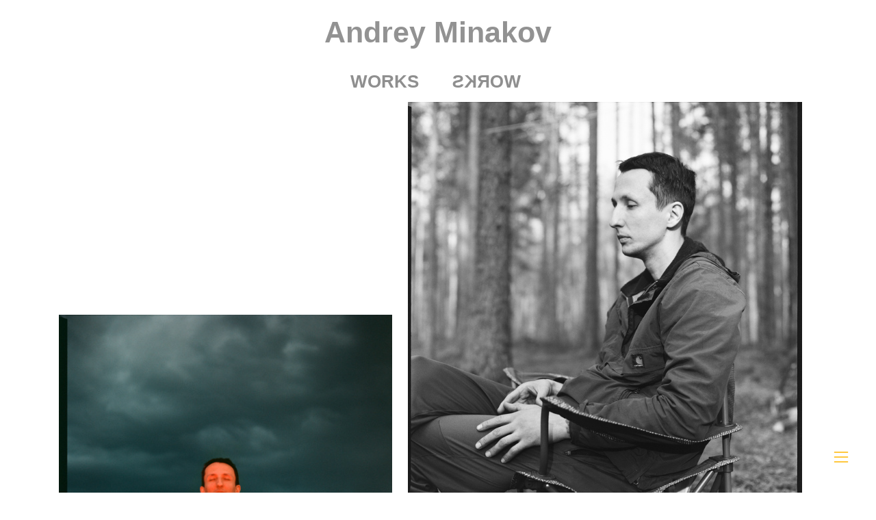

--- FILE ---
content_type: text/html; charset=UTF-8
request_url: https://amminakov.com/Sega
body_size: 30035
content:
<!DOCTYPE html>
<!-- 

        Running on cargo.site

-->
<html lang="en" data-predefined-style="true" data-css-presets="true" data-css-preset data-typography-preset>
	<head>
<script>
				var __cargo_context__ = 'live';
				var __cargo_js_ver__ = 'c=3521555348';
				var __cargo_maint__ = false;
				
				
			</script>
					<meta http-equiv="X-UA-Compatible" content="IE=edge,chrome=1">
		<meta http-equiv="Content-Type" content="text/html; charset=utf-8">
		<meta name="viewport" content="initial-scale=1.0, maximum-scale=1.0, user-scalable=no">
		
			<meta name="robots" content="index,follow">
		<title>Sega — Andrey Minakov</title>
		<meta name="description" content="">
				<meta name="twitter:card" content="summary_large_image">
		<meta name="twitter:title" content="Sega — Andrey Minakov">
		<meta name="twitter:description" content="">
		<meta name="twitter:image" content="https://freight.cargo.site/w/1200/i/98f516da6d6f4bc571ee86c802f3981e61f0c4c55fa7ac60bac5aa210fe570dc/000033580002.jpg">
		<meta property="og:locale" content="en_US">
		<meta property="og:title" content="Sega — Andrey Minakov">
		<meta property="og:description" content="">
		<meta property="og:url" content="https://amminakov.com/Sega">
		<meta property="og:image" content="https://freight.cargo.site/w/1200/i/98f516da6d6f4bc571ee86c802f3981e61f0c4c55fa7ac60bac5aa210fe570dc/000033580002.jpg">
		<meta property="og:type" content="website">

		<link rel="preconnect" href="https://static.cargo.site" crossorigin>
		<link rel="preconnect" href="https://freight.cargo.site" crossorigin>
				<link rel="preconnect" href="https://type.cargo.site" crossorigin>

		<!--<link rel="preload" href="https://static.cargo.site/assets/social/IconFont-Regular-0.9.3.woff2" as="font" type="font/woff" crossorigin>-->

		

		<link href="https://freight.cargo.site/t/original/i/7d286b99feaae8c14feb14587cc18dd961d0dd2c6691351c11e680e1edf9b085/vm.ico" rel="shortcut icon">
		<link href="https://amminakov.com/rss" rel="alternate" type="application/rss+xml" title="Andrey Minakov feed">

		<link href="https://amminakov.com/stylesheet?c=3521555348&1688642142" id="member_stylesheet" rel="stylesheet" type="text/css" />
<style id="">@font-face{font-family:Icons;src:url(https://static.cargo.site/assets/social/IconFont-Regular-0.9.3.woff2);unicode-range:U+E000-E15C,U+F0000,U+FE0E}@font-face{font-family:Icons;src:url(https://static.cargo.site/assets/social/IconFont-Regular-0.9.3.woff2);font-weight:240;unicode-range:U+E000-E15C,U+F0000,U+FE0E}@font-face{font-family:Icons;src:url(https://static.cargo.site/assets/social/IconFont-Regular-0.9.3.woff2);unicode-range:U+E000-E15C,U+F0000,U+FE0E;font-weight:400}@font-face{font-family:Icons;src:url(https://static.cargo.site/assets/social/IconFont-Regular-0.9.3.woff2);unicode-range:U+E000-E15C,U+F0000,U+FE0E;font-weight:600}@font-face{font-family:Icons;src:url(https://static.cargo.site/assets/social/IconFont-Regular-0.9.3.woff2);unicode-range:U+E000-E15C,U+F0000,U+FE0E;font-weight:800}@font-face{font-family:Icons;src:url(https://static.cargo.site/assets/social/IconFont-Regular-0.9.3.woff2);unicode-range:U+E000-E15C,U+F0000,U+FE0E;font-style:italic}@font-face{font-family:Icons;src:url(https://static.cargo.site/assets/social/IconFont-Regular-0.9.3.woff2);unicode-range:U+E000-E15C,U+F0000,U+FE0E;font-weight:200;font-style:italic}@font-face{font-family:Icons;src:url(https://static.cargo.site/assets/social/IconFont-Regular-0.9.3.woff2);unicode-range:U+E000-E15C,U+F0000,U+FE0E;font-weight:400;font-style:italic}@font-face{font-family:Icons;src:url(https://static.cargo.site/assets/social/IconFont-Regular-0.9.3.woff2);unicode-range:U+E000-E15C,U+F0000,U+FE0E;font-weight:600;font-style:italic}@font-face{font-family:Icons;src:url(https://static.cargo.site/assets/social/IconFont-Regular-0.9.3.woff2);unicode-range:U+E000-E15C,U+F0000,U+FE0E;font-weight:800;font-style:italic}body.iconfont-loading,body.iconfont-loading *{color:transparent!important}body{-moz-osx-font-smoothing:grayscale;-webkit-font-smoothing:antialiased;-webkit-text-size-adjust:none}body.no-scroll{overflow:hidden}/*!
 * Content
 */.page{word-wrap:break-word}:focus{outline:0}.pointer-events-none{pointer-events:none}.pointer-events-auto{pointer-events:auto}.pointer-events-none .page_content .audio-player,.pointer-events-none .page_content .shop_product,.pointer-events-none .page_content a,.pointer-events-none .page_content audio,.pointer-events-none .page_content button,.pointer-events-none .page_content details,.pointer-events-none .page_content iframe,.pointer-events-none .page_content img,.pointer-events-none .page_content input,.pointer-events-none .page_content video{pointer-events:auto}.pointer-events-none .page_content *>a,.pointer-events-none .page_content>a{position:relative}s *{text-transform:inherit}#toolset{position:fixed;bottom:10px;right:10px;z-index:8}.mobile #toolset,.template_site_inframe #toolset{display:none}#toolset a{display:block;height:24px;width:24px;margin:0;padding:0;text-decoration:none;background:rgba(0,0,0,.2)}#toolset a:hover{background:rgba(0,0,0,.8)}[data-adminview] #toolset a,[data-adminview] #toolset_admin a{background:rgba(0,0,0,.04);pointer-events:none;cursor:default}#toolset_admin a:active{background:rgba(0,0,0,.7)}#toolset_admin a svg>*{transform:scale(1.1) translate(0,-.5px);transform-origin:50% 50%}#toolset_admin a svg{pointer-events:none;width:100%!important;height:auto!important}#following-container{overflow:auto;-webkit-overflow-scrolling:touch}#following-container iframe{height:100%;width:100%;position:absolute;top:0;left:0;right:0;bottom:0}:root{--following-width:-400px;--following-animation-duration:450ms}@keyframes following-open{0%{transform:translateX(0)}100%{transform:translateX(var(--following-width))}}@keyframes following-open-inverse{0%{transform:translateX(0)}100%{transform:translateX(calc(-1 * var(--following-width)))}}@keyframes following-close{0%{transform:translateX(var(--following-width))}100%{transform:translateX(0)}}@keyframes following-close-inverse{0%{transform:translateX(calc(-1 * var(--following-width)))}100%{transform:translateX(0)}}body.animate-left{animation:following-open var(--following-animation-duration);animation-fill-mode:both;animation-timing-function:cubic-bezier(.24,1,.29,1)}#following-container.animate-left{animation:following-close-inverse var(--following-animation-duration);animation-fill-mode:both;animation-timing-function:cubic-bezier(.24,1,.29,1)}#following-container.animate-left #following-frame{animation:following-close var(--following-animation-duration);animation-fill-mode:both;animation-timing-function:cubic-bezier(.24,1,.29,1)}body.animate-right{animation:following-close var(--following-animation-duration);animation-fill-mode:both;animation-timing-function:cubic-bezier(.24,1,.29,1)}#following-container.animate-right{animation:following-open-inverse var(--following-animation-duration);animation-fill-mode:both;animation-timing-function:cubic-bezier(.24,1,.29,1)}#following-container.animate-right #following-frame{animation:following-open var(--following-animation-duration);animation-fill-mode:both;animation-timing-function:cubic-bezier(.24,1,.29,1)}.slick-slider{position:relative;display:block;-moz-box-sizing:border-box;box-sizing:border-box;-webkit-user-select:none;-moz-user-select:none;-ms-user-select:none;user-select:none;-webkit-touch-callout:none;-khtml-user-select:none;-ms-touch-action:pan-y;touch-action:pan-y;-webkit-tap-highlight-color:transparent}.slick-list{position:relative;display:block;overflow:hidden;margin:0;padding:0}.slick-list:focus{outline:0}.slick-list.dragging{cursor:pointer;cursor:hand}.slick-slider .slick-list,.slick-slider .slick-track{transform:translate3d(0,0,0);will-change:transform}.slick-track{position:relative;top:0;left:0;display:block}.slick-track:after,.slick-track:before{display:table;content:'';width:1px;height:1px;margin-top:-1px;margin-left:-1px}.slick-track:after{clear:both}.slick-loading .slick-track{visibility:hidden}.slick-slide{display:none;float:left;height:100%;min-height:1px}[dir=rtl] .slick-slide{float:right}.content .slick-slide img{display:inline-block}.content .slick-slide img:not(.image-zoom){cursor:pointer}.content .scrub .slick-list,.content .scrub .slick-slide img:not(.image-zoom){cursor:ew-resize}body.slideshow-scrub-dragging *{cursor:ew-resize!important}.content .slick-slide img:not([src]),.content .slick-slide img[src='']{width:100%;height:auto}.slick-slide.slick-loading img{display:none}.slick-slide.dragging img{pointer-events:none}.slick-initialized .slick-slide{display:block}.slick-loading .slick-slide{visibility:hidden}.slick-vertical .slick-slide{display:block;height:auto;border:1px solid transparent}.slick-arrow.slick-hidden{display:none}.slick-arrow{position:absolute;z-index:9;width:0;top:0;height:100%;cursor:pointer;will-change:opacity;-webkit-transition:opacity 333ms cubic-bezier(.4,0,.22,1);transition:opacity 333ms cubic-bezier(.4,0,.22,1)}.slick-arrow.hidden{opacity:0}.slick-arrow svg{position:absolute;width:36px;height:36px;top:0;left:0;right:0;bottom:0;margin:auto;transform:translate(.25px,.25px)}.slick-arrow svg.right-arrow{transform:translate(.25px,.25px) scaleX(-1)}.slick-arrow svg:active{opacity:.75}.slick-arrow svg .arrow-shape{fill:none!important;stroke:#fff;stroke-linecap:square}.slick-arrow svg .arrow-outline{fill:none!important;stroke-width:2.5px;stroke:rgba(0,0,0,.6);stroke-linecap:square}.slick-arrow.slick-next{right:0;text-align:right}.slick-next svg,.wallpaper-navigation .slick-next svg{margin-right:10px}.mobile .slick-next svg{margin-right:10px}.slick-arrow.slick-prev{text-align:left}.slick-prev svg,.wallpaper-navigation .slick-prev svg{margin-left:10px}.mobile .slick-prev svg{margin-left:10px}.loading_animation{display:none;vertical-align:middle;z-index:15;line-height:0;pointer-events:none;border-radius:100%}.loading_animation.hidden{display:none}.loading_animation.pulsing{opacity:0;display:inline-block;animation-delay:.1s;-webkit-animation-delay:.1s;-moz-animation-delay:.1s;animation-duration:12s;animation-iteration-count:infinite;animation:fade-pulse-in .5s ease-in-out;-moz-animation:fade-pulse-in .5s ease-in-out;-webkit-animation:fade-pulse-in .5s ease-in-out;-webkit-animation-fill-mode:forwards;-moz-animation-fill-mode:forwards;animation-fill-mode:forwards}.loading_animation.pulsing.no-delay{animation-delay:0s;-webkit-animation-delay:0s;-moz-animation-delay:0s}.loading_animation div{border-radius:100%}.loading_animation div svg{max-width:100%;height:auto}.loading_animation div,.loading_animation div svg{width:20px;height:20px}.loading_animation.full-width svg{width:100%;height:auto}.loading_animation.full-width.big svg{width:100px;height:100px}.loading_animation div svg>*{fill:#ccc}.loading_animation div{-webkit-animation:spin-loading 12s ease-out;-webkit-animation-iteration-count:infinite;-moz-animation:spin-loading 12s ease-out;-moz-animation-iteration-count:infinite;animation:spin-loading 12s ease-out;animation-iteration-count:infinite}.loading_animation.hidden{display:none}[data-backdrop] .loading_animation{position:absolute;top:15px;left:15px;z-index:99}.loading_animation.position-absolute.middle{top:calc(50% - 10px);left:calc(50% - 10px)}.loading_animation.position-absolute.topleft{top:0;left:0}.loading_animation.position-absolute.middleright{top:calc(50% - 10px);right:1rem}.loading_animation.position-absolute.middleleft{top:calc(50% - 10px);left:1rem}.loading_animation.gray div svg>*{fill:#999}.loading_animation.gray-dark div svg>*{fill:#666}.loading_animation.gray-darker div svg>*{fill:#555}.loading_animation.gray-light div svg>*{fill:#ccc}.loading_animation.white div svg>*{fill:rgba(255,255,255,.85)}.loading_animation.blue div svg>*{fill:#698fff}.loading_animation.inline{display:inline-block;margin-bottom:.5ex}.loading_animation.inline.left{margin-right:.5ex}@-webkit-keyframes fade-pulse-in{0%{opacity:0}50%{opacity:.5}100%{opacity:1}}@-moz-keyframes fade-pulse-in{0%{opacity:0}50%{opacity:.5}100%{opacity:1}}@keyframes fade-pulse-in{0%{opacity:0}50%{opacity:.5}100%{opacity:1}}@-webkit-keyframes pulsate{0%{opacity:1}50%{opacity:0}100%{opacity:1}}@-moz-keyframes pulsate{0%{opacity:1}50%{opacity:0}100%{opacity:1}}@keyframes pulsate{0%{opacity:1}50%{opacity:0}100%{opacity:1}}@-webkit-keyframes spin-loading{0%{transform:rotate(0)}9%{transform:rotate(1050deg)}18%{transform:rotate(-1090deg)}20%{transform:rotate(-1080deg)}23%{transform:rotate(-1080deg)}28%{transform:rotate(-1095deg)}29%{transform:rotate(-1065deg)}34%{transform:rotate(-1080deg)}35%{transform:rotate(-1050deg)}40%{transform:rotate(-1065deg)}41%{transform:rotate(-1035deg)}44%{transform:rotate(-1035deg)}47%{transform:rotate(-2160deg)}50%{transform:rotate(-2160deg)}56%{transform:rotate(45deg)}60%{transform:rotate(45deg)}80%{transform:rotate(6120deg)}100%{transform:rotate(0)}}@keyframes spin-loading{0%{transform:rotate(0)}9%{transform:rotate(1050deg)}18%{transform:rotate(-1090deg)}20%{transform:rotate(-1080deg)}23%{transform:rotate(-1080deg)}28%{transform:rotate(-1095deg)}29%{transform:rotate(-1065deg)}34%{transform:rotate(-1080deg)}35%{transform:rotate(-1050deg)}40%{transform:rotate(-1065deg)}41%{transform:rotate(-1035deg)}44%{transform:rotate(-1035deg)}47%{transform:rotate(-2160deg)}50%{transform:rotate(-2160deg)}56%{transform:rotate(45deg)}60%{transform:rotate(45deg)}80%{transform:rotate(6120deg)}100%{transform:rotate(0)}}[grid-row]{align-items:flex-start;box-sizing:border-box;display:-webkit-box;display:-webkit-flex;display:-ms-flexbox;display:flex;-webkit-flex-wrap:wrap;-ms-flex-wrap:wrap;flex-wrap:wrap}[grid-col]{box-sizing:border-box}[grid-row] [grid-col].empty:after{content:"\0000A0";cursor:text}body.mobile[data-adminview=content-editproject] [grid-row] [grid-col].empty:after{display:none}[grid-col=auto]{-webkit-box-flex:1;-webkit-flex:1;-ms-flex:1;flex:1}[grid-col=x12]{width:100%}[grid-col=x11]{width:50%}[grid-col=x10]{width:33.33%}[grid-col=x9]{width:25%}[grid-col=x8]{width:20%}[grid-col=x7]{width:16.666666667%}[grid-col=x6]{width:14.285714286%}[grid-col=x5]{width:12.5%}[grid-col=x4]{width:11.111111111%}[grid-col=x3]{width:10%}[grid-col=x2]{width:9.090909091%}[grid-col=x1]{width:8.333333333%}[grid-col="1"]{width:8.33333%}[grid-col="2"]{width:16.66667%}[grid-col="3"]{width:25%}[grid-col="4"]{width:33.33333%}[grid-col="5"]{width:41.66667%}[grid-col="6"]{width:50%}[grid-col="7"]{width:58.33333%}[grid-col="8"]{width:66.66667%}[grid-col="9"]{width:75%}[grid-col="10"]{width:83.33333%}[grid-col="11"]{width:91.66667%}[grid-col="12"]{width:100%}body.mobile [grid-responsive] [grid-col]{width:100%;-webkit-box-flex:none;-webkit-flex:none;-ms-flex:none;flex:none}[data-ce-host=true][contenteditable=true] [grid-pad]{pointer-events:none}[data-ce-host=true][contenteditable=true] [grid-pad]>*{pointer-events:auto}[grid-pad="0"]{padding:0}[grid-pad="0.25"]{padding:.125rem}[grid-pad="0.5"]{padding:.25rem}[grid-pad="0.75"]{padding:.375rem}[grid-pad="1"]{padding:.5rem}[grid-pad="1.25"]{padding:.625rem}[grid-pad="1.5"]{padding:.75rem}[grid-pad="1.75"]{padding:.875rem}[grid-pad="2"]{padding:1rem}[grid-pad="2.5"]{padding:1.25rem}[grid-pad="3"]{padding:1.5rem}[grid-pad="3.5"]{padding:1.75rem}[grid-pad="4"]{padding:2rem}[grid-pad="5"]{padding:2.5rem}[grid-pad="6"]{padding:3rem}[grid-pad="7"]{padding:3.5rem}[grid-pad="8"]{padding:4rem}[grid-pad="9"]{padding:4.5rem}[grid-pad="10"]{padding:5rem}[grid-gutter="0"]{margin:0}[grid-gutter="0.5"]{margin:-.25rem}[grid-gutter="1"]{margin:-.5rem}[grid-gutter="1.5"]{margin:-.75rem}[grid-gutter="2"]{margin:-1rem}[grid-gutter="2.5"]{margin:-1.25rem}[grid-gutter="3"]{margin:-1.5rem}[grid-gutter="3.5"]{margin:-1.75rem}[grid-gutter="4"]{margin:-2rem}[grid-gutter="5"]{margin:-2.5rem}[grid-gutter="6"]{margin:-3rem}[grid-gutter="7"]{margin:-3.5rem}[grid-gutter="8"]{margin:-4rem}[grid-gutter="10"]{margin:-5rem}[grid-gutter="12"]{margin:-6rem}[grid-gutter="14"]{margin:-7rem}[grid-gutter="16"]{margin:-8rem}[grid-gutter="18"]{margin:-9rem}[grid-gutter="20"]{margin:-10rem}small{max-width:100%;text-decoration:inherit}img:not([src]),img[src='']{outline:1px solid rgba(177,177,177,.4);outline-offset:-1px;content:url([data-uri])}img.image-zoom{cursor:-webkit-zoom-in;cursor:-moz-zoom-in;cursor:zoom-in}#imprimatur{color:#333;font-size:10px;font-family:-apple-system,BlinkMacSystemFont,"Segoe UI",Roboto,Oxygen,Ubuntu,Cantarell,"Open Sans","Helvetica Neue",sans-serif,"Sans Serif",Icons;/*!System*/position:fixed;opacity:.3;right:-28px;bottom:160px;transform:rotate(270deg);-ms-transform:rotate(270deg);-webkit-transform:rotate(270deg);z-index:8;text-transform:uppercase;color:#999;opacity:.5;padding-bottom:2px;text-decoration:none}.mobile #imprimatur{display:none}bodycopy cargo-link a{font-family:-apple-system,BlinkMacSystemFont,"Segoe UI",Roboto,Oxygen,Ubuntu,Cantarell,"Open Sans","Helvetica Neue",sans-serif,"Sans Serif",Icons;/*!System*/font-size:12px;font-style:normal;font-weight:400;transform:rotate(270deg);text-decoration:none;position:fixed!important;right:-27px;bottom:100px;text-decoration:none;letter-spacing:normal;background:0 0;border:0;border-bottom:0;outline:0}/*! PhotoSwipe Default UI CSS by Dmitry Semenov | photoswipe.com | MIT license */.pswp--has_mouse .pswp__button--arrow--left,.pswp--has_mouse .pswp__button--arrow--right,.pswp__ui{visibility:visible}.pswp--minimal--dark .pswp__top-bar,.pswp__button{background:0 0}.pswp,.pswp__bg,.pswp__container,.pswp__img--placeholder,.pswp__zoom-wrap,.quick-view-navigation{-webkit-backface-visibility:hidden}.pswp__button{cursor:pointer;opacity:1;-webkit-appearance:none;transition:opacity .2s;-webkit-box-shadow:none;box-shadow:none}.pswp__button-close>svg{top:10px;right:10px;margin-left:auto}.pswp--touch .quick-view-navigation{display:none}.pswp__ui{-webkit-font-smoothing:auto;opacity:1;z-index:1550}.quick-view-navigation{will-change:opacity;-webkit-transition:opacity 333ms cubic-bezier(.4,0,.22,1);transition:opacity 333ms cubic-bezier(.4,0,.22,1)}.quick-view-navigation .pswp__group .pswp__button{pointer-events:auto}.pswp__button>svg{position:absolute;width:36px;height:36px}.quick-view-navigation .pswp__group:active svg{opacity:.75}.pswp__button svg .shape-shape{fill:#fff}.pswp__button svg .shape-outline{fill:#000}.pswp__button-prev>svg{top:0;bottom:0;left:10px;margin:auto}.pswp__button-next>svg{top:0;bottom:0;right:10px;margin:auto}.quick-view-navigation .pswp__group .pswp__button-prev{position:absolute;left:0;top:0;width:0;height:100%}.quick-view-navigation .pswp__group .pswp__button-next{position:absolute;right:0;top:0;width:0;height:100%}.quick-view-navigation .close-button,.quick-view-navigation .left-arrow,.quick-view-navigation .right-arrow{transform:translate(.25px,.25px)}.quick-view-navigation .right-arrow{transform:translate(.25px,.25px) scaleX(-1)}.pswp__button svg .shape-outline{fill:transparent!important;stroke:#000;stroke-width:2.5px;stroke-linecap:square}.pswp__button svg .shape-shape{fill:transparent!important;stroke:#fff;stroke-width:1.5px;stroke-linecap:square}.pswp__bg,.pswp__scroll-wrap,.pswp__zoom-wrap{width:100%;position:absolute}.quick-view-navigation .pswp__group .pswp__button-close{margin:0}.pswp__container,.pswp__item,.pswp__zoom-wrap{right:0;bottom:0;top:0;position:absolute;left:0}.pswp__ui--hidden .pswp__button{opacity:.001}.pswp__ui--hidden .pswp__button,.pswp__ui--hidden .pswp__button *{pointer-events:none}.pswp .pswp__ui.pswp__ui--displaynone{display:none}.pswp__element--disabled{display:none!important}/*! PhotoSwipe main CSS by Dmitry Semenov | photoswipe.com | MIT license */.pswp{position:fixed;display:none;height:100%;width:100%;top:0;left:0;right:0;bottom:0;margin:auto;-ms-touch-action:none;touch-action:none;z-index:9999999;-webkit-text-size-adjust:100%;line-height:initial;letter-spacing:initial;outline:0}.pswp img{max-width:none}.pswp--zoom-disabled .pswp__img{cursor:default!important}.pswp--animate_opacity{opacity:.001;will-change:opacity;-webkit-transition:opacity 333ms cubic-bezier(.4,0,.22,1);transition:opacity 333ms cubic-bezier(.4,0,.22,1)}.pswp--open{display:block}.pswp--zoom-allowed .pswp__img{cursor:-webkit-zoom-in;cursor:-moz-zoom-in;cursor:zoom-in}.pswp--zoomed-in .pswp__img{cursor:-webkit-grab;cursor:-moz-grab;cursor:grab}.pswp--dragging .pswp__img{cursor:-webkit-grabbing;cursor:-moz-grabbing;cursor:grabbing}.pswp__bg{left:0;top:0;height:100%;opacity:0;transform:translateZ(0);will-change:opacity}.pswp__scroll-wrap{left:0;top:0;height:100%}.pswp__container,.pswp__zoom-wrap{-ms-touch-action:none;touch-action:none}.pswp__container,.pswp__img{-webkit-user-select:none;-moz-user-select:none;-ms-user-select:none;user-select:none;-webkit-tap-highlight-color:transparent;-webkit-touch-callout:none}.pswp__zoom-wrap{-webkit-transform-origin:left top;-ms-transform-origin:left top;transform-origin:left top;-webkit-transition:-webkit-transform 222ms cubic-bezier(.4,0,.22,1);transition:transform 222ms cubic-bezier(.4,0,.22,1)}.pswp__bg{-webkit-transition:opacity 222ms cubic-bezier(.4,0,.22,1);transition:opacity 222ms cubic-bezier(.4,0,.22,1)}.pswp--animated-in .pswp__bg,.pswp--animated-in .pswp__zoom-wrap{-webkit-transition:none;transition:none}.pswp--hide-overflow .pswp__scroll-wrap,.pswp--hide-overflow.pswp{overflow:hidden}.pswp__img{position:absolute;width:auto;height:auto;top:0;left:0}.pswp__img--placeholder--blank{background:#222}.pswp--ie .pswp__img{width:100%!important;height:auto!important;left:0;top:0}.pswp__ui--idle{opacity:0}.pswp__error-msg{position:absolute;left:0;top:50%;width:100%;text-align:center;font-size:14px;line-height:16px;margin-top:-8px;color:#ccc}.pswp__error-msg a{color:#ccc;text-decoration:underline}.pswp__error-msg{font-family:-apple-system,BlinkMacSystemFont,"Segoe UI",Roboto,Oxygen,Ubuntu,Cantarell,"Open Sans","Helvetica Neue",sans-serif}.quick-view.mouse-down .iframe-item{pointer-events:none!important}.quick-view-caption-positioner{pointer-events:none;width:100%;height:100%}.quick-view-caption-wrapper{margin:auto;position:absolute;bottom:0;left:0;right:0}.quick-view-horizontal-align-left .quick-view-caption-wrapper{margin-left:0}.quick-view-horizontal-align-right .quick-view-caption-wrapper{margin-right:0}[data-quick-view-caption]{transition:.1s opacity ease-in-out;position:absolute;bottom:0;left:0;right:0}.quick-view-horizontal-align-left [data-quick-view-caption]{text-align:left}.quick-view-horizontal-align-right [data-quick-view-caption]{text-align:right}.quick-view-caption{transition:.1s opacity ease-in-out}.quick-view-caption>*{display:inline-block}.quick-view-caption *{pointer-events:auto}.quick-view-caption.hidden{opacity:0}.shop_product .dropdown_wrapper{flex:0 0 100%;position:relative}.shop_product select{appearance:none;-moz-appearance:none;-webkit-appearance:none;outline:0;-webkit-font-smoothing:antialiased;-moz-osx-font-smoothing:grayscale;cursor:pointer;border-radius:0;white-space:nowrap;overflow:hidden!important;text-overflow:ellipsis}.shop_product select.dropdown::-ms-expand{display:none}.shop_product a{cursor:pointer;border-bottom:none;text-decoration:none}.shop_product a.out-of-stock{pointer-events:none}body.audio-player-dragging *{cursor:ew-resize!important}.audio-player{display:inline-flex;flex:1 0 calc(100% - 2px);width:calc(100% - 2px)}.audio-player .button{height:100%;flex:0 0 3.3rem;display:flex}.audio-player .separator{left:3.3rem;height:100%}.audio-player .buffer{width:0%;height:100%;transition:left .3s linear,width .3s linear}.audio-player.seeking .buffer{transition:left 0s,width 0s}.audio-player.seeking{user-select:none;-webkit-user-select:none;cursor:ew-resize}.audio-player.seeking *{user-select:none;-webkit-user-select:none;cursor:ew-resize}.audio-player .bar{overflow:hidden;display:flex;justify-content:space-between;align-content:center;flex-grow:1}.audio-player .progress{width:0%;height:100%;transition:width .3s linear}.audio-player.seeking .progress{transition:width 0s}.audio-player .pause,.audio-player .play{cursor:pointer;height:100%}.audio-player .note-icon{margin:auto 0;order:2;flex:0 1 auto}.audio-player .title{white-space:nowrap;overflow:hidden;text-overflow:ellipsis;pointer-events:none;user-select:none;padding:.5rem 0 .5rem 1rem;margin:auto auto auto 0;flex:0 3 auto;min-width:0;width:100%}.audio-player .total-time{flex:0 1 auto;margin:auto 0}.audio-player .current-time,.audio-player .play-text{flex:0 1 auto;margin:auto 0}.audio-player .stream-anim{user-select:none;margin:auto auto auto 0}.audio-player .stream-anim span{display:inline-block}.audio-player .buffer,.audio-player .current-time,.audio-player .note-svg,.audio-player .play-text,.audio-player .separator,.audio-player .total-time{user-select:none;pointer-events:none}.audio-player .buffer,.audio-player .play-text,.audio-player .progress{position:absolute}.audio-player,.audio-player .bar,.audio-player .button,.audio-player .current-time,.audio-player .note-icon,.audio-player .pause,.audio-player .play,.audio-player .total-time{position:relative}body.mobile .audio-player,body.mobile .audio-player *{-webkit-touch-callout:none}#standalone-admin-frame{border:0;width:400px;position:absolute;right:0;top:0;height:100vh;z-index:99}body[standalone-admin=true] #standalone-admin-frame{transform:translate(0,0)}body[standalone-admin=true] .main_container{width:calc(100% - 400px)}body[standalone-admin=false] #standalone-admin-frame{transform:translate(100%,0)}body[standalone-admin=false] .main_container{width:100%}.toggle_standaloneAdmin{position:fixed;top:0;right:400px;height:40px;width:40px;z-index:999;cursor:pointer;background-color:rgba(0,0,0,.4)}.toggle_standaloneAdmin:active{opacity:.7}body[standalone-admin=false] .toggle_standaloneAdmin{right:0}.toggle_standaloneAdmin *{color:#fff;fill:#fff}.toggle_standaloneAdmin svg{padding:6px;width:100%;height:100%;opacity:.85}body[standalone-admin=false] .toggle_standaloneAdmin #close,body[standalone-admin=true] .toggle_standaloneAdmin #backdropsettings{display:none}.toggle_standaloneAdmin>div{width:100%;height:100%}#admin_toggle_button{position:fixed;top:50%;transform:translate(0,-50%);right:400px;height:36px;width:12px;z-index:999;cursor:pointer;background-color:rgba(0,0,0,.09);padding-left:2px;margin-right:5px}#admin_toggle_button .bar{content:'';background:rgba(0,0,0,.09);position:fixed;width:5px;bottom:0;top:0;z-index:10}#admin_toggle_button:active{background:rgba(0,0,0,.065)}#admin_toggle_button *{color:#fff;fill:#fff}#admin_toggle_button svg{padding:0;width:16px;height:36px;margin-left:1px;opacity:1}#admin_toggle_button svg *{fill:#fff;opacity:1}#admin_toggle_button[data-state=closed] .toggle_admin_close{display:none}#admin_toggle_button[data-state=closed],#admin_toggle_button[data-state=closed] .toggle_admin_open{width:20px;cursor:pointer;margin:0}#admin_toggle_button[data-state=closed] svg{margin-left:2px}#admin_toggle_button[data-state=open] .toggle_admin_open{display:none}select,select *{text-rendering:auto!important}b b{font-weight:inherit}*{-webkit-box-sizing:border-box;-moz-box-sizing:border-box;box-sizing:border-box}customhtml>*{position:relative;z-index:10}body,html{min-height:100vh;margin:0;padding:0}html{touch-action:manipulation;position:relative;background-color:#fff}.main_container{min-height:100vh;width:100%;overflow:hidden}.container{display:-webkit-box;display:-webkit-flex;display:-moz-box;display:-ms-flexbox;display:flex;-webkit-flex-wrap:wrap;-moz-flex-wrap:wrap;-ms-flex-wrap:wrap;flex-wrap:wrap;max-width:100%;width:100%;overflow:visible}.container{align-items:flex-start;-webkit-align-items:flex-start}.page{z-index:2}.page ul li>text-limit{display:block}.content,.content_container,.pinned{-webkit-flex:1 0 auto;-moz-flex:1 0 auto;-ms-flex:1 0 auto;flex:1 0 auto;max-width:100%}.content_container{width:100%}.content_container.full_height{min-height:100vh}.page_background{position:absolute;top:0;left:0;width:100%;height:100%}.page_container{position:relative;overflow:visible;width:100%}.backdrop{position:absolute;top:0;z-index:1;width:100%;height:100%;max-height:100vh}.backdrop>div{position:absolute;top:0;left:0;width:100%;height:100%;-webkit-backface-visibility:hidden;backface-visibility:hidden;transform:translate3d(0,0,0);contain:strict}[data-backdrop].backdrop>div[data-overflowing]{max-height:100vh;position:absolute;top:0;left:0}body.mobile [split-responsive]{display:flex;flex-direction:column}body.mobile [split-responsive] .container{width:100%;order:2}body.mobile [split-responsive] .backdrop{position:relative;height:50vh;width:100%;order:1}body.mobile [split-responsive] [data-auxiliary].backdrop{position:absolute;height:50vh;width:100%;order:1}.page{position:relative;z-index:2}img[data-align=left]{float:left}img[data-align=right]{float:right}[data-rotation]{transform-origin:center center}.content .page_content:not([contenteditable=true]) [data-draggable]{pointer-events:auto!important;backface-visibility:hidden}.preserve-3d{-moz-transform-style:preserve-3d;transform-style:preserve-3d}.content .page_content:not([contenteditable=true]) [data-draggable] iframe{pointer-events:none!important}.dragging-active iframe{pointer-events:none!important}.content .page_content:not([contenteditable=true]) [data-draggable]:active{opacity:1}.content .scroll-transition-fade{transition:transform 1s ease-in-out,opacity .8s ease-in-out}.content .scroll-transition-fade.below-viewport{opacity:0;transform:translateY(40px)}.mobile.full_width .page_container:not([split-layout]) .container_width{width:100%}[data-view=pinned_bottom] .bottom_pin_invisibility{visibility:hidden}.pinned{position:relative;width:100%}.pinned .page_container.accommodate:not(.fixed):not(.overlay){z-index:2}.pinned .page_container.overlay{position:absolute;z-index:4}.pinned .page_container.overlay.fixed{position:fixed}.pinned .page_container.overlay.fixed .page{max-height:100vh;-webkit-overflow-scrolling:touch}.pinned .page_container.overlay.fixed .page.allow-scroll{overflow-y:auto;overflow-x:hidden}.pinned .page_container.overlay.fixed .page.allow-scroll{align-items:flex-start;-webkit-align-items:flex-start}.pinned .page_container .page.allow-scroll::-webkit-scrollbar{width:0;background:0 0;display:none}.pinned.pinned_top .page_container.overlay{left:0;top:0}.pinned.pinned_bottom .page_container.overlay{left:0;bottom:0}div[data-container=set]:empty{margin-top:1px}.thumbnails{position:relative;z-index:1}[thumbnails=grid]{align-items:baseline}[thumbnails=justify] .thumbnail{box-sizing:content-box}[thumbnails][data-padding-zero] .thumbnail{margin-bottom:-1px}[thumbnails=montessori] .thumbnail{pointer-events:auto;position:absolute}[thumbnails] .thumbnail>a{display:block;text-decoration:none}[thumbnails=montessori]{height:0}[thumbnails][data-resizing],[thumbnails][data-resizing] *{cursor:nwse-resize}[thumbnails] .thumbnail .resize-handle{cursor:nwse-resize;width:26px;height:26px;padding:5px;position:absolute;opacity:.75;right:-1px;bottom:-1px;z-index:100}[thumbnails][data-resizing] .resize-handle{display:none}[thumbnails] .thumbnail .resize-handle svg{position:absolute;top:0;left:0}[thumbnails] .thumbnail .resize-handle:hover{opacity:1}[data-can-move].thumbnail .resize-handle svg .resize_path_outline{fill:#fff}[data-can-move].thumbnail .resize-handle svg .resize_path{fill:#000}[thumbnails=montessori] .thumbnail_sizer{height:0;width:100%;position:relative;padding-bottom:100%;pointer-events:none}[thumbnails] .thumbnail img{display:block;min-height:3px;margin-bottom:0}[thumbnails] .thumbnail img:not([src]),img[src=""]{margin:0!important;width:100%;min-height:3px;height:100%!important;position:absolute}[aspect-ratio="1x1"].thumb_image{height:0;padding-bottom:100%;overflow:hidden}[aspect-ratio="4x3"].thumb_image{height:0;padding-bottom:75%;overflow:hidden}[aspect-ratio="16x9"].thumb_image{height:0;padding-bottom:56.25%;overflow:hidden}[thumbnails] .thumb_image{width:100%;position:relative}[thumbnails][thumbnail-vertical-align=top]{align-items:flex-start}[thumbnails][thumbnail-vertical-align=middle]{align-items:center}[thumbnails][thumbnail-vertical-align=bottom]{align-items:baseline}[thumbnails][thumbnail-horizontal-align=left]{justify-content:flex-start}[thumbnails][thumbnail-horizontal-align=middle]{justify-content:center}[thumbnails][thumbnail-horizontal-align=right]{justify-content:flex-end}.thumb_image.default_image>svg{position:absolute;top:0;left:0;bottom:0;right:0;width:100%;height:100%}.thumb_image.default_image{outline:1px solid #ccc;outline-offset:-1px;position:relative}.mobile.full_width [data-view=Thumbnail] .thumbnails_width{width:100%}.content [data-draggable] a:active,.content [data-draggable] img:active{opacity:initial}.content .draggable-dragging{opacity:initial}[data-draggable].draggable_visible{visibility:visible}[data-draggable].draggable_hidden{visibility:hidden}.gallery_card [data-draggable],.marquee [data-draggable]{visibility:inherit}[data-draggable]{visibility:visible;background-color:rgba(0,0,0,.003)}#site_menu_panel_container .image-gallery:not(.initialized){height:0;padding-bottom:100%;min-height:initial}.image-gallery:not(.initialized){min-height:100vh;visibility:hidden;width:100%}.image-gallery .gallery_card img{display:block;width:100%;height:auto}.image-gallery .gallery_card{transform-origin:center}.image-gallery .gallery_card.dragging{opacity:.1;transform:initial!important}.image-gallery:not([image-gallery=slideshow]) .gallery_card iframe:only-child,.image-gallery:not([image-gallery=slideshow]) .gallery_card video:only-child{width:100%;height:100%;top:0;left:0;position:absolute}.image-gallery[image-gallery=slideshow] .gallery_card video[muted][autoplay]:not([controls]),.image-gallery[image-gallery=slideshow] .gallery_card video[muted][data-autoplay]:not([controls]){pointer-events:none}.image-gallery [image-gallery-pad="0"] video:only-child{object-fit:cover;height:calc(100% + 1px)}div.image-gallery>a,div.image-gallery>iframe,div.image-gallery>img,div.image-gallery>video{display:none}[image-gallery-row]{align-items:flex-start;box-sizing:border-box;display:-webkit-box;display:-webkit-flex;display:-ms-flexbox;display:flex;-webkit-flex-wrap:wrap;-ms-flex-wrap:wrap;flex-wrap:wrap}.image-gallery .gallery_card_image{width:100%;position:relative}[data-predefined-style=true] .image-gallery a.gallery_card{display:block;border:none}[image-gallery-col]{box-sizing:border-box}[image-gallery-col=x12]{width:100%}[image-gallery-col=x11]{width:50%}[image-gallery-col=x10]{width:33.33%}[image-gallery-col=x9]{width:25%}[image-gallery-col=x8]{width:20%}[image-gallery-col=x7]{width:16.666666667%}[image-gallery-col=x6]{width:14.285714286%}[image-gallery-col=x5]{width:12.5%}[image-gallery-col=x4]{width:11.111111111%}[image-gallery-col=x3]{width:10%}[image-gallery-col=x2]{width:9.090909091%}[image-gallery-col=x1]{width:8.333333333%}.content .page_content [image-gallery-pad].image-gallery{pointer-events:none}.content .page_content [image-gallery-pad].image-gallery .gallery_card_image>*,.content .page_content [image-gallery-pad].image-gallery .gallery_image_caption{pointer-events:auto}.content .page_content [image-gallery-pad="0"]{padding:0}.content .page_content [image-gallery-pad="0.25"]{padding:.125rem}.content .page_content [image-gallery-pad="0.5"]{padding:.25rem}.content .page_content [image-gallery-pad="0.75"]{padding:.375rem}.content .page_content [image-gallery-pad="1"]{padding:.5rem}.content .page_content [image-gallery-pad="1.25"]{padding:.625rem}.content .page_content [image-gallery-pad="1.5"]{padding:.75rem}.content .page_content [image-gallery-pad="1.75"]{padding:.875rem}.content .page_content [image-gallery-pad="2"]{padding:1rem}.content .page_content [image-gallery-pad="2.5"]{padding:1.25rem}.content .page_content [image-gallery-pad="3"]{padding:1.5rem}.content .page_content [image-gallery-pad="3.5"]{padding:1.75rem}.content .page_content [image-gallery-pad="4"]{padding:2rem}.content .page_content [image-gallery-pad="5"]{padding:2.5rem}.content .page_content [image-gallery-pad="6"]{padding:3rem}.content .page_content [image-gallery-pad="7"]{padding:3.5rem}.content .page_content [image-gallery-pad="8"]{padding:4rem}.content .page_content [image-gallery-pad="9"]{padding:4.5rem}.content .page_content [image-gallery-pad="10"]{padding:5rem}.content .page_content [image-gallery-gutter="0"]{margin:0}.content .page_content [image-gallery-gutter="0.5"]{margin:-.25rem}.content .page_content [image-gallery-gutter="1"]{margin:-.5rem}.content .page_content [image-gallery-gutter="1.5"]{margin:-.75rem}.content .page_content [image-gallery-gutter="2"]{margin:-1rem}.content .page_content [image-gallery-gutter="2.5"]{margin:-1.25rem}.content .page_content [image-gallery-gutter="3"]{margin:-1.5rem}.content .page_content [image-gallery-gutter="3.5"]{margin:-1.75rem}.content .page_content [image-gallery-gutter="4"]{margin:-2rem}.content .page_content [image-gallery-gutter="5"]{margin:-2.5rem}.content .page_content [image-gallery-gutter="6"]{margin:-3rem}.content .page_content [image-gallery-gutter="7"]{margin:-3.5rem}.content .page_content [image-gallery-gutter="8"]{margin:-4rem}.content .page_content [image-gallery-gutter="10"]{margin:-5rem}.content .page_content [image-gallery-gutter="12"]{margin:-6rem}.content .page_content [image-gallery-gutter="14"]{margin:-7rem}.content .page_content [image-gallery-gutter="16"]{margin:-8rem}.content .page_content [image-gallery-gutter="18"]{margin:-9rem}.content .page_content [image-gallery-gutter="20"]{margin:-10rem}[image-gallery=slideshow]:not(.initialized)>*{min-height:1px;opacity:0;min-width:100%}[image-gallery=slideshow][data-constrained-by=height] [image-gallery-vertical-align].slick-track{align-items:flex-start}[image-gallery=slideshow] img.image-zoom:active{opacity:initial}[image-gallery=slideshow].slick-initialized .gallery_card{pointer-events:none}[image-gallery=slideshow].slick-initialized .gallery_card.slick-current{pointer-events:auto}[image-gallery=slideshow] .gallery_card:not(.has_caption){line-height:0}.content .page_content [image-gallery=slideshow].image-gallery>*{pointer-events:auto}.content [image-gallery=slideshow].image-gallery.slick-initialized .gallery_card{overflow:hidden;margin:0;display:flex;flex-flow:row wrap;flex-shrink:0}.content [image-gallery=slideshow].image-gallery.slick-initialized .gallery_card.slick-current{overflow:visible}[image-gallery=slideshow] .gallery_image_caption{opacity:1;transition:opacity .3s;-webkit-transition:opacity .3s;width:100%;margin-left:auto;margin-right:auto;clear:both}[image-gallery-horizontal-align=left] .gallery_image_caption{text-align:left}[image-gallery-horizontal-align=middle] .gallery_image_caption{text-align:center}[image-gallery-horizontal-align=right] .gallery_image_caption{text-align:right}[image-gallery=slideshow][data-slideshow-in-transition] .gallery_image_caption{opacity:0;transition:opacity .3s;-webkit-transition:opacity .3s}[image-gallery=slideshow] .gallery_card_image{width:initial;margin:0;display:inline-block}[image-gallery=slideshow] .gallery_card img{margin:0;display:block}[image-gallery=slideshow][data-exploded]{align-items:flex-start;box-sizing:border-box;display:-webkit-box;display:-webkit-flex;display:-ms-flexbox;display:flex;-webkit-flex-wrap:wrap;-ms-flex-wrap:wrap;flex-wrap:wrap;justify-content:flex-start;align-content:flex-start}[image-gallery=slideshow][data-exploded] .gallery_card{padding:1rem;width:16.666%}[image-gallery=slideshow][data-exploded] .gallery_card_image{height:0;display:block;width:100%}[image-gallery=grid]{align-items:baseline}[image-gallery=grid] .gallery_card.has_caption .gallery_card_image{display:block}[image-gallery=grid] [image-gallery-pad="0"].gallery_card{margin-bottom:-1px}[image-gallery=grid] .gallery_card img{margin:0}[image-gallery=columns] .gallery_card img{margin:0}[image-gallery=justify]{align-items:flex-start}[image-gallery=justify] .gallery_card img{margin:0}[image-gallery=montessori][image-gallery-row]{display:block}[image-gallery=montessori] a.gallery_card,[image-gallery=montessori] div.gallery_card{position:absolute;pointer-events:auto}[image-gallery=montessori][data-can-move] .gallery_card,[image-gallery=montessori][data-can-move] .gallery_card .gallery_card_image,[image-gallery=montessori][data-can-move] .gallery_card .gallery_card_image>*{cursor:move}[image-gallery=montessori]{position:relative;height:0}[image-gallery=freeform] .gallery_card{position:relative}[image-gallery=freeform] [image-gallery-pad="0"].gallery_card{margin-bottom:-1px}[image-gallery-vertical-align]{display:flex;flex-flow:row wrap}[image-gallery-vertical-align].slick-track{display:flex;flex-flow:row nowrap}.image-gallery .slick-list{margin-bottom:-.3px}[image-gallery-vertical-align=top]{align-content:flex-start;align-items:flex-start}[image-gallery-vertical-align=middle]{align-items:center;align-content:center}[image-gallery-vertical-align=bottom]{align-content:flex-end;align-items:flex-end}[image-gallery-horizontal-align=left]{justify-content:flex-start}[image-gallery-horizontal-align=middle]{justify-content:center}[image-gallery-horizontal-align=right]{justify-content:flex-end}.image-gallery[data-resizing],.image-gallery[data-resizing] *{cursor:nwse-resize!important}.image-gallery .gallery_card .resize-handle,.image-gallery .gallery_card .resize-handle *{cursor:nwse-resize!important}.image-gallery .gallery_card .resize-handle{width:26px;height:26px;padding:5px;position:absolute;opacity:.75;right:-1px;bottom:-1px;z-index:10}.image-gallery[data-resizing] .resize-handle{display:none}.image-gallery .gallery_card .resize-handle svg{cursor:nwse-resize!important;position:absolute;top:0;left:0}.image-gallery .gallery_card .resize-handle:hover{opacity:1}[data-can-move].gallery_card .resize-handle svg .resize_path_outline{fill:#fff}[data-can-move].gallery_card .resize-handle svg .resize_path{fill:#000}[image-gallery=montessori] .thumbnail_sizer{height:0;width:100%;position:relative;padding-bottom:100%;pointer-events:none}#site_menu_button{display:block;text-decoration:none;pointer-events:auto;z-index:9;vertical-align:top;cursor:pointer;box-sizing:content-box;font-family:Icons}#site_menu_button.custom_icon{padding:0;line-height:0}#site_menu_button.custom_icon img{width:100%;height:auto}#site_menu_wrapper.disabled #site_menu_button{display:none}#site_menu_wrapper.mobile_only #site_menu_button{display:none}body.mobile #site_menu_wrapper.mobile_only:not(.disabled) #site_menu_button:not(.active){display:block}#site_menu_panel_container[data-type=cargo_menu] #site_menu_panel{display:block;position:fixed;top:0;right:0;bottom:0;left:0;z-index:10;cursor:default}.site_menu{pointer-events:auto;position:absolute;z-index:11;top:0;bottom:0;line-height:0;max-width:400px;min-width:300px;font-size:20px;text-align:left;background:rgba(20,20,20,.95);padding:20px 30px 90px 30px;overflow-y:auto;overflow-x:hidden;display:-webkit-box;display:-webkit-flex;display:-ms-flexbox;display:flex;-webkit-box-orient:vertical;-webkit-box-direction:normal;-webkit-flex-direction:column;-ms-flex-direction:column;flex-direction:column;-webkit-box-pack:start;-webkit-justify-content:flex-start;-ms-flex-pack:start;justify-content:flex-start}body.mobile #site_menu_wrapper .site_menu{-webkit-overflow-scrolling:touch;min-width:auto;max-width:100%;width:100%;padding:20px}#site_menu_wrapper[data-sitemenu-position=bottom-left] #site_menu,#site_menu_wrapper[data-sitemenu-position=top-left] #site_menu{left:0}#site_menu_wrapper[data-sitemenu-position=bottom-right] #site_menu,#site_menu_wrapper[data-sitemenu-position=top-right] #site_menu{right:0}#site_menu_wrapper[data-type=page] .site_menu{right:0;left:0;width:100%;padding:0;margin:0;background:0 0}.site_menu_wrapper.open .site_menu{display:block}.site_menu div{display:block}.site_menu a{text-decoration:none;display:inline-block;color:rgba(255,255,255,.75);max-width:100%;overflow:hidden;white-space:nowrap;text-overflow:ellipsis;line-height:1.4}.site_menu div a.active{color:rgba(255,255,255,.4)}.site_menu div.set-link>a{font-weight:700}.site_menu div.hidden{display:none}.site_menu .close{display:block;position:absolute;top:0;right:10px;font-size:60px;line-height:50px;font-weight:200;color:rgba(255,255,255,.4);cursor:pointer;user-select:none}#site_menu_panel_container .page_container{position:relative;overflow:hidden;background:0 0;z-index:2}#site_menu_panel_container .site_menu_page_wrapper{position:fixed;top:0;left:0;overflow-y:auto;-webkit-overflow-scrolling:touch;height:100%;width:100%;z-index:100}#site_menu_panel_container .site_menu_page_wrapper .backdrop{pointer-events:none}#site_menu_panel_container #site_menu_page_overlay{position:fixed;top:0;right:0;bottom:0;left:0;cursor:default;z-index:1}#shop_button{display:block;text-decoration:none;pointer-events:auto;z-index:9;vertical-align:top;cursor:pointer;box-sizing:content-box;font-family:Icons}#shop_button.custom_icon{padding:0;line-height:0}#shop_button.custom_icon img{width:100%;height:auto}#shop_button.disabled{display:none}.loading[data-loading]{display:none;position:fixed;bottom:8px;left:8px;z-index:100}.new_site_button_wrapper{font-size:1.8rem;font-weight:400;color:rgba(0,0,0,.85);font-family:-apple-system,BlinkMacSystemFont,'Segoe UI',Roboto,Oxygen,Ubuntu,Cantarell,'Open Sans','Helvetica Neue',sans-serif,'Sans Serif',Icons;font-style:normal;line-height:1.4;color:#fff;position:fixed;bottom:0;right:0;z-index:999}body.template_site #toolset{display:none!important}body.mobile .new_site_button{display:none}.new_site_button{display:flex;height:44px;cursor:pointer}.new_site_button .plus{width:44px;height:100%}.new_site_button .plus svg{width:100%;height:100%}.new_site_button .plus svg line{stroke:#000;stroke-width:2px}.new_site_button .plus:after,.new_site_button .plus:before{content:'';width:30px;height:2px}.new_site_button .text{background:#0fce83;display:none;padding:7.5px 15px 7.5px 15px;height:100%;font-size:20px;color:#222}.new_site_button:active{opacity:.8}.new_site_button.show_full .text{display:block}.new_site_button.show_full .plus{display:none}html:not(.admin-wrapper) .template_site #confirm_modal [data-progress] .progress-indicator:after{content:'Generating Site...';padding:7.5px 15px;right:-200px;color:#000}bodycopy svg.marker-overlay,bodycopy svg.marker-overlay *{transform-origin:0 0;-webkit-transform-origin:0 0;box-sizing:initial}bodycopy svg#svgroot{box-sizing:initial}bodycopy svg.marker-overlay{padding:inherit;position:absolute;left:0;top:0;width:100%;height:100%;min-height:1px;overflow:visible;pointer-events:none;z-index:999}bodycopy svg.marker-overlay *{pointer-events:initial}bodycopy svg.marker-overlay text{letter-spacing:initial}bodycopy svg.marker-overlay a{cursor:pointer}.marquee:not(.torn-down){overflow:hidden;width:100%;position:relative;padding-bottom:.25em;padding-top:.25em;margin-bottom:-.25em;margin-top:-.25em;contain:layout}.marquee .marquee_contents{will-change:transform;display:flex;flex-direction:column}.marquee[behavior][direction].torn-down{white-space:normal}.marquee[behavior=bounce] .marquee_contents{display:block;float:left;clear:both}.marquee[behavior=bounce] .marquee_inner{display:block}.marquee[behavior=bounce][direction=vertical] .marquee_contents{width:100%}.marquee[behavior=bounce][direction=diagonal] .marquee_inner:last-child,.marquee[behavior=bounce][direction=vertical] .marquee_inner:last-child{position:relative;visibility:hidden}.marquee[behavior=bounce][direction=horizontal],.marquee[behavior=scroll][direction=horizontal]{white-space:pre}.marquee[behavior=scroll][direction=horizontal] .marquee_contents{display:inline-flex;white-space:nowrap;min-width:100%}.marquee[behavior=scroll][direction=horizontal] .marquee_inner{min-width:100%}.marquee[behavior=scroll] .marquee_inner:first-child{will-change:transform;position:absolute;width:100%;top:0;left:0}.cycle{display:none}</style>
<script type="text/json" data-set="defaults" >{"current_offset":0,"current_page":1,"cargo_url":"amminakov","is_domain":true,"is_mobile":false,"is_tablet":false,"is_phone":false,"api_path":"https:\/\/amminakov.com\/_api","is_editor":false,"is_template":false,"is_direct_link":true,"direct_link_pid":19751318}</script>
<script type="text/json" data-set="DisplayOptions" >{"user_id":613999,"pagination_count":24,"title_in_project":true,"disable_project_scroll":false,"learning_cargo_seen":true,"resource_url":null,"site_menu_options":{"display_type":"cargo_menu","enable":true,"mobile_only":false,"position":"bottom-right","single_page_id":"11200478","icon":"\ue131","show_homepage":true,"single_page_url":"Menu","custom_icon":false},"use_sets":null,"sets_are_clickable":null,"set_links_position":null,"sticky_pages":null,"total_projects":0,"slideshow_responsive":false,"slideshow_thumbnails_header":true,"layout_options":{"content_position":"center_cover","content_width":"100","content_margin":"5","main_margin":"6","text_alignment":"text_left","vertical_position":"vertical_top","bgcolor":"rgb(255, 255, 255)","WebFontConfig":{"system":{"families":{"-apple-system":{"variants":["n4"]}}},"cargo":{"families":{"Sabon":{"variants":["n4","i4","n7","i7"]}}}},"links_orientation":"links_horizontal","viewport_size":"phone","mobile_zoom":"22","mobile_view":"desktop","mobile_padding":"-4","mobile_formatting":false,"width_unit":"rem","text_width":"66","is_feed":false,"limit_vertical_images":false,"image_zoom":true,"mobile_images_full_width":true,"responsive_columns":"1","responsive_thumbnails_padding":"0.7","enable_sitemenu":false,"sitemenu_mobileonly":false,"menu_position":"top-left","sitemenu_option":"cargo_menu","responsive_row_height":"75","advanced_padding_enabled":false,"main_margin_top":"6","main_margin_right":"6","main_margin_bottom":"6","main_margin_left":"6","mobile_pages_full_width":true,"scroll_transition":true,"image_full_zoom":false,"quick_view_height":"100","quick_view_width":"100","quick_view_alignment":"quick_view_center_center","advanced_quick_view_padding_enabled":false,"quick_view_padding":"2.5","quick_view_padding_top":"2.5","quick_view_padding_bottom":"2.5","quick_view_padding_left":"2.5","quick_view_padding_right":"2.5","quick_content_alignment":"quick_content_center_center","close_quick_view_on_scroll":true,"show_quick_view_ui":true,"quick_view_bgcolor":"","quick_view_caption":false},"element_sort":{"no-group":[{"name":"Navigation","isActive":true},{"name":"Header Text","isActive":true},{"name":"Content","isActive":true},{"name":"Header Image","isActive":false}]},"ecommerce_options":{"enable_ecommerce_button":false,"shop_button_position":"top-right","shop_icon":"text","custom_icon":false,"shop_icon_text":"Cart &lt;(#)&gt;","icon":"","enable_geofencing":false,"enabled_countries":["AF","AX","AL","DZ","AS","AD","AO","AI","AQ","AG","AR","AM","AW","AU","AT","AZ","BS","BH","BD","BB","BY","BE","BZ","BJ","BM","BT","BO","BQ","BA","BW","BV","BR","IO","BN","BG","BF","BI","KH","CM","CA","CV","KY","CF","TD","CL","CN","CX","CC","CO","KM","CG","CD","CK","CR","CI","HR","CU","CW","CY","CZ","DK","DJ","DM","DO","EC","EG","SV","GQ","ER","EE","ET","FK","FO","FJ","FI","FR","GF","PF","TF","GA","GM","GE","DE","GH","GI","GR","GL","GD","GP","GU","GT","GG","GN","GW","GY","HT","HM","VA","HN","HK","HU","IS","IN","ID","IR","IQ","IE","IM","IL","IT","JM","JP","JE","JO","KZ","KE","KI","KP","KR","KW","KG","LA","LV","LB","LS","LR","LY","LI","LT","LU","MO","MK","MG","MW","MY","MV","ML","MT","MH","MQ","MR","MU","YT","MX","FM","MD","MC","MN","ME","MS","MA","MZ","MM","NA","NR","NP","NL","NC","NZ","NI","NE","NG","NU","NF","MP","NO","OM","PK","PW","PS","PA","PG","PY","PE","PH","PN","PL","PT","PR","QA","RE","RO","RU","RW","BL","SH","KN","LC","MF","PM","VC","WS","SM","ST","SA","SN","RS","SC","SL","SG","SX","SK","SI","SB","SO","ZA","GS","SS","ES","LK","SD","SR","SJ","SZ","SE","CH","SY","TW","TJ","TZ","TH","TL","TG","TK","TO","TT","TN","TR","TM","TC","TV","UG","UA","AE","GB","US","UM","UY","UZ","VU","VE","VN","VG","VI","WF","EH","YE","ZM","ZW"]}}</script>
<script type="text/json" data-set="Site" >{"id":"613999","direct_link":"https:\/\/amminakov.com","display_url":"amminakov.com","site_url":"amminakov","account_shop_id":null,"has_ecommerce":false,"has_shop":false,"ecommerce_key_public":null,"cargo_spark_button":false,"following_url":null,"website_title":"Andrey Minakov","meta_tags":"","meta_description":"","meta_head":"","homepage_id":"11200478","css_url":"https:\/\/amminakov.com\/stylesheet","rss_url":"https:\/\/amminakov.com\/rss","js_url":"\/_jsapps\/design\/design.js","favicon_url":"https:\/\/freight.cargo.site\/t\/original\/i\/7d286b99feaae8c14feb14587cc18dd961d0dd2c6691351c11e680e1edf9b085\/vm.ico","home_url":"https:\/\/cargo.site","auth_url":"https:\/\/cargo.site","profile_url":null,"profile_width":0,"profile_height":0,"social_image_url":"https:\/\/freight.cargo.site\/i\/8935faa1587ae18757e6fc618e7173674dcb8c9916de6b576f2ce2a7b1db2a9e\/--2023-03-13--13.18.37.jpg","social_width":1200,"social_height":1200,"social_description":"Cargo","social_has_image":true,"social_has_description":false,"site_menu_icon":null,"site_menu_has_image":false,"custom_html":"<customhtml><!-- Yandex.Metrika counter -->\n<script type=\"text\/javascript\" >\n   (function(m,e,t,r,i,k,a){m[i]=m[i]||function(){(m[i].a=m[i].a||[]).push(arguments)};\n   m[i].l=1*new Date();k=e.createElement(t),a=e.getElementsByTagName(t)[0],k.async=1,k.src=r,a.parentNode.insertBefore(k,a)})\n   (window, document, \"script\", \"https:\/\/mc.yandex.ru\/metrika\/tag.js\", \"ym\");\n\n   ym(57669664, \"init\", {\n        clickmap:true,\n        trackLinks:true,\n        accurateTrackBounce:true\n   });\n<\/script>\n<noscript><div><img src=\"https:\/\/mc.yandex.ru\/watch\/57669664\" style=\"position:absolute; left:-9999px;\" alt=\"\" \/><\/div><\/noscript>\n<!-- \/Yandex.Metrika counter --><\/customhtml>","filter":null,"is_editor":false,"use_hi_res":false,"hiq":null,"progenitor_site":"zero","files":{"hm720.mp4":"https:\/\/files.cargocollective.com\/c613999\/hm720.mp4?1580918784"},"resource_url":"amminakov.com\/_api\/v0\/site\/613999"}</script>
<script type="text/json" data-set="ScaffoldingData" >{"id":0,"title":"Andrey Minakov","project_url":0,"set_id":0,"is_homepage":false,"pin":false,"is_set":true,"in_nav":false,"stack":false,"sort":0,"index":0,"page_count":3,"pin_position":null,"thumbnail_options":null,"pages":[{"id":11203086,"title":"am","project_url":"am","set_id":0,"is_homepage":false,"pin":false,"is_set":true,"in_nav":false,"stack":false,"sort":0,"index":0,"page_count":0,"pin_position":null,"thumbnail_options":null,"pages":[]},{"id":11200478,"site_id":613999,"project_url":"home-page","direct_link":"https:\/\/amminakov.com\/home-page","type":"page","title":"home page","title_no_html":"home page","tags":"","display":false,"pin":false,"pin_options":null,"in_nav":false,"is_homepage":true,"backdrop_enabled":false,"is_set":false,"stack":false,"excerpt":"","content":"<b><a href=\"pre1\" rel=\"history\"><\/a><\/b> <div grid-row=\"\" grid-pad=\"0.75\" grid-gutter=\"1.5\" class=\"\"><div grid-col=\"x11\" grid-pad=\"0.75\"><a href=\"WORKS\" rel=\"history\" class=\"image-link\"><img width=\"4724\" height=\"4706\" width_o=\"4724\" height_o=\"4706\" data-src=\"https:\/\/freight.cargo.site\/t\/original\/i\/8521fc42df599f466d8d3480f0cef85241a9a601441841e30ef6457863a0ce2a\/14.jpg\" data-mid=\"60468867\" border=\"0\" \/><\/a><\/div><div grid-col=\"x11\" grid-pad=\"0.75\"><a href=\"SKROW\" rel=\"history\" class=\"image-link\"><img width=\"4724\" height=\"4706\" width_o=\"4724\" height_o=\"4706\" data-src=\"https:\/\/freight.cargo.site\/t\/original\/i\/828e5d39a036a05777fffcc7fe8836f2cacc16618554e8155474603451a30acd\/14.jpg\" data-mid=\"59621670\" border=\"0\" \/><\/a><a href=\"pre2-copy\" rel=\"history\"><\/a><\/div><\/div>","content_no_html":" {image 8}{image 6}","content_partial_html":"<b><a href=\"pre1\" rel=\"history\"><\/a><\/b> <a href=\"WORKS\" rel=\"history\" class=\"image-link\"><img width=\"4724\" height=\"4706\" width_o=\"4724\" height_o=\"4706\" data-src=\"https:\/\/freight.cargo.site\/t\/original\/i\/8521fc42df599f466d8d3480f0cef85241a9a601441841e30ef6457863a0ce2a\/14.jpg\" data-mid=\"60468867\" border=\"0\" \/><\/a><a href=\"SKROW\" rel=\"history\" class=\"image-link\"><img width=\"4724\" height=\"4706\" width_o=\"4724\" height_o=\"4706\" data-src=\"https:\/\/freight.cargo.site\/t\/original\/i\/828e5d39a036a05777fffcc7fe8836f2cacc16618554e8155474603451a30acd\/14.jpg\" data-mid=\"59621670\" border=\"0\" \/><\/a><a href=\"pre2-copy\" rel=\"history\"><\/a>","thumb":"60468867","thumb_meta":{"thumbnail_crop":{"percentWidth":"100","marginLeft":0,"marginTop":0,"imageModel":{"id":60468867,"project_id":11200478,"image_ref":"{image 8}","name":"14.jpg","hash":"8521fc42df599f466d8d3480f0cef85241a9a601441841e30ef6457863a0ce2a","width":4724,"height":4706,"sort":0,"exclude_from_backdrop":false,"date_added":"1581068763"},"stored":{"ratio":99.618966977138,"crop_ratio":"1x1"},"cropManuallySet":false}},"thumb_is_visible":false,"sort":4,"index":0,"set_id":0,"page_options":{"using_local_css":true,"local_css":"[local-style=\"11200478\"] .container_width {\n\twidth: 68% \/*!variable_defaults*\/;\n}\n\n[local-style=\"11200478\"] body {\n\tbackground-color: initial \/*!variable_defaults*\/;\n}\n\n[local-style=\"11200478\"] .backdrop {\n\twidth: 100% \/*!background_cover*\/;\n}\n\n[local-style=\"11200478\"] .page {\n\tmin-height: 100vh \/*!page_height_100vh*\/;\n}\n\n[local-style=\"11200478\"] .page_background {\n\tbackground-color: initial \/*!page_container_bgcolor*\/;\n}\n\n[local-style=\"11200478\"] .content_padding {\n\tpadding-top: 6.1rem \/*!main_margin*\/;\n\tpadding-bottom: 3.1rem \/*!main_margin*\/;\n\tpadding-left: 3.1rem \/*!main_margin*\/;\n\tpadding-right: 3.1rem \/*!main_margin*\/;\n}\n\n[data-predefined-style=\"true\"] [local-style=\"11200478\"] bodycopy {\n}\n\n[data-predefined-style=\"true\"] [local-style=\"11200478\"] bodycopy a {\n}\n\n[data-predefined-style=\"true\"] [local-style=\"11200478\"] bodycopy a:hover {\n}\n\n[data-predefined-style=\"true\"] [local-style=\"11200478\"] h1 {\n\tcolor: rgba(140, 140, 140, 0.78);\n}\n\n[data-predefined-style=\"true\"] [local-style=\"11200478\"] h1 a {\n\tcolor: rgba(128, 128, 128, 0.68);\n}\n\n[data-predefined-style=\"true\"] [local-style=\"11200478\"] h1 a:hover {\n}\n\n[data-predefined-style=\"true\"] [local-style=\"11200478\"] h2 {\n}\n\n[data-predefined-style=\"true\"] [local-style=\"11200478\"] h2 a {\n}\n\n[data-predefined-style=\"true\"] [local-style=\"11200478\"] h2 a:hover {\n}\n\n[data-predefined-style=\"true\"] [local-style=\"11200478\"] small {\n}\n\n[data-predefined-style=\"true\"] [local-style=\"11200478\"] small a {\n\tcolor: rgb(152, 152, 152);\n}\n\n[data-predefined-style=\"true\"] [local-style=\"11200478\"] small a:hover {\n}\n\n[local-style=\"11200478\"] .container {\n\talign-items: center \/*!vertical_middle*\/;\n\t-webkit-align-items: center \/*!vertical_middle*\/;\n\ttext-align: center \/*!text_center*\/;\n}","local_layout_options":{"split_layout":false,"split_responsive":false,"full_height":true,"advanced_padding_enabled":true,"page_container_bgcolor":"","show_local_thumbs":false,"page_bgcolor":"","vertical_position":"vertical_middle","main_margin":"3.1","main_margin_top":"6.1","main_margin_right":"3.1","main_margin_bottom":"3.1","main_margin_left":"3.1","content_width":"68","text_alignment":"text_center"},"svg_overlay":"<svg width=\"1\" height=\"1\" xmlns=\"http:\/\/www.w3.org\/2000\/svg\" xmlns:svg=\"http:\/\/www.w3.org\/2000\/svg\" class=\"marker-overlay\">\n <!-- Created with SVG-edit - https:\/\/github.com\/SVG-Edit\/svgedit-->\n <g class=\"layer\">\n  <disabled-title>Mark<\/disabled-title>\n <\/g>\n<\/svg>","svg_fonts":{},"thumbnail_options":{"show_local_thumbs":false,"use_global_thumb_settings":false,"filter_set":"11197146","filter_type":"set"}},"set_open":false,"images":[{"id":59621670,"project_id":11200478,"image_ref":"{image 6}","name":"14.jpg","hash":"828e5d39a036a05777fffcc7fe8836f2cacc16618554e8155474603451a30acd","width":4724,"height":4706,"sort":0,"exclude_from_backdrop":false,"date_added":"1580207579"},{"id":60468867,"project_id":11200478,"image_ref":"{image 8}","name":"14.jpg","hash":"8521fc42df599f466d8d3480f0cef85241a9a601441841e30ef6457863a0ce2a","width":4724,"height":4706,"sort":0,"exclude_from_backdrop":false,"date_added":"1581068763"}],"backdrop":null},{"id":11389441,"site_id":613999,"project_url":"VORKKVORK","direct_link":"https:\/\/amminakov.com\/VORKKVORK","type":"page","title":"\u0432\u043e\u0440\u043a\u043a\u0432\u043e\u0440\u043a","title_no_html":"\u0432\u043e\u0440\u043a\u043a\u0432\u043e\u0440\u043a","tags":"","display":false,"pin":true,"pin_options":{"position":"top","overlay":true,"fixed":false,"accommodate":false},"in_nav":false,"is_homepage":false,"backdrop_enabled":false,"is_set":false,"stack":false,"excerpt":"WORKS \u00a0 \u00a0 \u00a0 WORKS\u00a0","content":"<div grid-row=\"\" grid-pad=\"10\" grid-gutter=\"20\" grid-responsive=\"\">\n\t<div grid-col=\"x12\" grid-pad=\"10\" class=\"\"><h1><b><a href=\"WORKS\" rel=\"history\">WORKS &nbsp; &nbsp; &nbsp; <\/a><a href=\"SKROW\" rel=\"history\" style=\"  transform:         scaleX(-1); display: inline-block;\">WORKS<\/a>&nbsp;<\/b><\/h1><\/div>\n<\/div>","content_no_html":"\n\tWORKS &nbsp; &nbsp; &nbsp; WORKS&nbsp;\n","content_partial_html":"\n\t<h1><b><a href=\"WORKS\" rel=\"history\">WORKS &nbsp; &nbsp; &nbsp; <\/a><a href=\"SKROW\" rel=\"history\" style=\"  transform:         scaleX(-1); display: inline-block;\">WORKS<\/a>&nbsp;<\/b><\/h1>\n","thumb":"","thumb_meta":null,"thumb_is_visible":false,"sort":5,"index":0,"set_id":0,"page_options":{"using_local_css":true,"local_css":"[local-style=\"11389441\"] .container_width {\n}\n\n[local-style=\"11389441\"] body {\n\tbackground-color: initial \/*!variable_defaults*\/;\n}\n\n[local-style=\"11389441\"] .backdrop {\n}\n\n[local-style=\"11389441\"] .page {\n\tmin-height: 100vh \/*!page_height_100vh*\/;\n}\n\n[local-style=\"11389441\"] .page_background {\n\tbackground-color: initial \/*!page_container_bgcolor*\/;\n}\n\n[local-style=\"11389441\"] .content_padding {\n\tpadding-top: 10rem \/*!main_margin*\/;\n}\n\n[data-predefined-style=\"true\"] [local-style=\"11389441\"] bodycopy {\n}\n\n[data-predefined-style=\"true\"] [local-style=\"11389441\"] bodycopy a {\n}\n\n[data-predefined-style=\"true\"] [local-style=\"11389441\"] bodycopy a:hover {\n}\n\n[data-predefined-style=\"true\"] [local-style=\"11389441\"] h1 {\n\tfont-size: 2.5rem;\n}\n\n[data-predefined-style=\"true\"] [local-style=\"11389441\"] h1 a {\n\tcolor: rgba(117, 117, 117, 0.81);\n}\n\n[data-predefined-style=\"true\"] [local-style=\"11389441\"] h1 a:hover {\n}\n\n[data-predefined-style=\"true\"] [local-style=\"11389441\"] h2 {\n}\n\n[data-predefined-style=\"true\"] [local-style=\"11389441\"] h2 a {\n}\n\n[data-predefined-style=\"true\"] [local-style=\"11389441\"] h2 a:hover {\n}\n\n[data-predefined-style=\"true\"] [local-style=\"11389441\"] small {\n}\n\n[data-predefined-style=\"true\"] [local-style=\"11389441\"] small a {\n}\n\n[data-predefined-style=\"true\"] [local-style=\"11389441\"] small a:hover {\n}\n\n[local-style=\"11389441\"] .container {\n\ttext-align: center \/*!text_center*\/;\n\talign-items: flex-start \/*!vertical_top*\/;\n\t-webkit-align-items: flex-start \/*!vertical_top*\/;\n}","local_layout_options":{"split_layout":false,"split_responsive":false,"full_height":true,"advanced_padding_enabled":true,"page_container_bgcolor":"","show_local_thumbs":true,"page_bgcolor":"","main_margin_top":"10","text_alignment":"text_center"},"pin_options":{"position":"top","overlay":true,"fixed":false,"accommodate":false}},"set_open":false,"images":[],"backdrop":null},{"id":11197159,"site_id":613999,"project_url":"Header","direct_link":"https:\/\/amminakov.com\/Header","type":"page","title":"Header","title_no_html":"Header","tags":"","display":false,"pin":true,"pin_options":{"position":"top","overlay":true,"fixed":false,"accommodate":false,"exclude_mobile":false},"in_nav":false,"is_homepage":false,"backdrop_enabled":false,"is_set":false,"stack":false,"excerpt":"\u00a0 \u00a0\u00a0Andrey Minakov","content":"<div grid-row=\"\" grid-pad=\"6\" grid-gutter=\"12\">\n\t<div grid-col=\"x12\" grid-pad=\"6\"><a href=\"home-page\" rel=\"history\">&nbsp; &nbsp;&nbsp;<\/a><h1><b><a href=\"home-page\" rel=\"history\">Andrey Minakov<\/a><\/b><\/h1><\/div>\n<\/div>","content_no_html":"\n\t&nbsp; &nbsp;&nbsp;Andrey Minakov\n","content_partial_html":"\n\t<a href=\"home-page\" rel=\"history\">&nbsp; &nbsp;&nbsp;<\/a><h1><b><a href=\"home-page\" rel=\"history\">Andrey Minakov<\/a><\/b><\/h1>\n","thumb":"","thumb_meta":{"thumbnail_crop":null},"thumb_is_visible":false,"sort":6,"index":0,"set_id":0,"page_options":{"using_local_css":true,"local_css":"[local-style=\"11197159\"] .container_width {\n}\n\n[local-style=\"11197159\"] body {\n\tbackground-color: initial \/*!variable_defaults*\/;\n}\n\n[local-style=\"11197159\"] .backdrop {\n\twidth: 100% \/*!background_cover*\/;\n}\n\n[local-style=\"11197159\"] .page {\n\tmin-height: 100vh \/*!page_height_100vh*\/;\n}\n\n[local-style=\"11197159\"] .page_background {\n\tbackground-color: initial \/*!page_container_bgcolor*\/;\n}\n\n[local-style=\"11197159\"] .content_padding {\n\tpadding-top: 0.3rem \/*!main_margin*\/;\n\tpadding-bottom: 0rem \/*!main_margin*\/;\n\tpadding-left: 2.8rem \/*!main_margin*\/;\n\tpadding-right: 2.8rem \/*!main_margin*\/;\n}\n\n[data-predefined-style=\"true\"] [local-style=\"11197159\"] bodycopy {\n\tfont-size: 1.6rem;\n\tline-height: 1.7;\n\tcolor: rgb(135, 130, 255);\n}\n\n[data-predefined-style=\"true\"] [local-style=\"11197159\"] bodycopy a {\n\tcolor: rgba(108, 108, 108, 1);\n}\n\n[data-predefined-style=\"true\"] [local-style=\"11197159\"] h1 {\n\tfont-size: 4.1rem;\n\tline-height: 0.8;\n\tcolor: rgba(113, 113, 113, 0.72);\n}\n\n[data-predefined-style=\"true\"] [local-style=\"11197159\"] h1 a {\n\tcolor: rgba(112, 112, 112, 0.76);\n}\n\n[data-predefined-style=\"true\"] [local-style=\"11197159\"] h2 {\n\tfont-size: 1.8rem;\n\tline-height: 1.3;\n}\n\n[data-predefined-style=\"true\"] [local-style=\"11197159\"] h2 a {\n}\n\n[data-predefined-style=\"true\"] [local-style=\"11197159\"] small {\n\tcolor: rgba(0, 0, 0, 0.85);\n\tfont-size: 1rem;\n}\n\n[data-predefined-style=\"true\"] [local-style=\"11197159\"] small a {\n\tcolor: rgb(184, 184, 184);\n}\n\n[local-style=\"11197159\"] .container {\n\talign-items: flex-start \/*!vertical_top*\/;\n\t-webkit-align-items: flex-start \/*!vertical_top*\/;\n\ttext-align: center \/*!text_center*\/;\n}","local_layout_options":{"split_layout":false,"split_responsive":false,"full_height":true,"advanced_padding_enabled":true,"page_container_bgcolor":"","show_local_thumbs":false,"page_bgcolor":"","main_margin":"2.8","main_margin_top":"0.3","main_margin_right":"2.8","main_margin_bottom":"0","main_margin_left":"2.8","text_alignment":"text_center"},"pin_options":{"position":"top","overlay":true,"fixed":false,"accommodate":false,"exclude_mobile":false}},"set_open":false,"images":[],"backdrop":{"id":1683161,"site_id":613999,"page_id":11197159,"backdrop_id":3,"backdrop_path":"wallpaper","is_active":true,"data":{"scale_option":"cover","margin":0,"limit_size":false,"overlay_color":"transparent","bg_color":"transparent","cycle_images":true,"autoplay":false,"slideshow_transition":"slide","transition_timeout":2,"transition_duration":1,"randomize":false,"arrow_navigation":true,"image":"60678","requires_webgl":"false"}}},{"id":11197146,"title":"Home Set","project_url":"Home-Set","set_id":0,"is_homepage":false,"pin":false,"is_set":true,"in_nav":false,"stack":true,"sort":7,"index":1,"page_count":1,"pin_position":null,"thumbnail_options":null,"pages":[{"id":11197150,"title":"Work","project_url":"Work-1","set_id":11197146,"is_homepage":false,"pin":false,"is_set":true,"in_nav":false,"stack":false,"sort":11,"index":0,"page_count":2,"pin_position":null,"thumbnail_options":null,"pages":[{"id":11197650,"title":"Work 2","project_url":"Work-2-1","set_id":11197150,"is_homepage":false,"pin":false,"is_set":true,"in_nav":false,"stack":false,"sort":12,"index":0,"page_count":11,"pin_position":null,"thumbnail_options":null,"pages":[]},{"id":11197161,"title":"Imported from amminakov.com","project_url":"Imported-from-amminakov-com","set_id":11197150,"is_homepage":false,"pin":false,"is_set":true,"in_nav":false,"stack":true,"sort":24,"index":1,"page_count":64,"pin_position":null,"thumbnail_options":null,"pages":[{"id":19751318,"site_id":613999,"project_url":"Sega","direct_link":"https:\/\/amminakov.com\/Sega","type":"page","title":"Sega","title_no_html":"Sega","tags":"","display":true,"pin":false,"pin_options":null,"in_nav":false,"is_homepage":false,"backdrop_enabled":false,"is_set":false,"stack":false,"excerpt":"","content":"<div grid-row=\"\" grid-pad=\"2\" grid-gutter=\"4\" grid-responsive=\"\">\n\t<div grid-col=\"x11\" grid-pad=\"2\"><\/div>\n\t<div grid-col=\"x11\" grid-pad=\"2\"><\/div>\n<\/div><br>\n<br>\n<br>\n<div class=\"image-gallery\" data-gallery=\"%7B%22mode_id%22%3A4%2C%22gallery_instance_id%22%3A21%2C%22name%22%3A%22Montessori%22%2C%22path%22%3A%22montessori%22%2C%22data%22%3A%7B%22height%22%3A404.6816976127321%2C%22lowest_y%22%3A0%2C%22max_y%22%3A404.6816976127321%2C%22responsive%22%3Afalse%2C%22image_padding%22%3A%222.5%22%2C%22snap_to_grid%22%3Atrue%2C%22user_interactive%22%3Afalse%2C%22zero_height%22%3Afalse%2C%22mobile_data%22%3A%7B%22columns%22%3A2%2C%22column_size%22%3A11%2C%22image_padding%22%3A%220.75%22%2C%22mobile_design_path%22%3A%22columns%22%2C%22separate_mobile_view%22%3Atrue%7D%2C%22meta_data%22%3A%7B%220%22%3A%7B%22width%22%3A42.5%2C%22x%22%3A62.5%2C%22y%22%3A67.5%2C%22z%22%3A1%7D%2C%221%22%3A%7B%22width%22%3A42.5%2C%22x%22%3A62.5%2C%22y%22%3A127.5%2C%22z%22%3A2%7D%2C%222%22%3A%7B%22width%22%3A70%2C%22x%22%3A-10%2C%22y%22%3A165%2C%22z%22%3A3%7D%2C%223%22%3A%7B%22width%22%3A50%2C%22x%22%3A-7.5%2C%22y%22%3A267.5%2C%22z%22%3A4%7D%2C%224%22%3A%7B%22width%22%3A80%2C%22x%22%3A12.5%2C%22y%22%3A325%2C%22z%22%3A5%7D%2C%225%22%3A%7B%22width%22%3A35%2C%22x%22%3A72.5%2C%22y%22%3A187.5%2C%22z%22%3A6%7D%2C%226%22%3A%7B%22width%22%3A65%2C%22x%22%3A50%2C%22y%22%3A232.5%2C%22z%22%3A7%7D%2C%227%22%3A%7B%22width%22%3A65%2C%22x%22%3A45%2C%22y%22%3A0%2C%22z%22%3A8%7D%2C%228%22%3A%7B%22width%22%3A55%2C%22x%22%3A-12.5%2C%22y%22%3A35%2C%22z%22%3A9%7D%2C%229%22%3A%7B%22width%22%3A60%2C%22x%22%3A-10%2C%22y%22%3A97.5%2C%22z%22%3A10%7D%7D%2C%22captions%22%3Atrue%7D%7D\">\n<img width=\"1508\" height=\"1502\" width_o=\"1508\" height_o=\"1502\" data-src=\"https:\/\/freight.cargo.site\/t\/original\/i\/3d302858d50636cf4cc595e0ca0b529fc2ba55befdbe8ef492b8fb9ed416f071\/001600950010.jpg\" data-mid=\"109192869\" border=\"0\" \/>\n<img width=\"1508\" height=\"1502\" width_o=\"1508\" height_o=\"1502\" data-src=\"https:\/\/freight.cargo.site\/t\/original\/i\/5920b455632b046703866daced9067cebd81c89e586cdbd3393b8200b30bf548\/001600950009.jpg\" data-mid=\"109192939\" border=\"0\" \/>\n<img width=\"1508\" height=\"1502\" width_o=\"1508\" height_o=\"1502\" data-src=\"https:\/\/freight.cargo.site\/t\/original\/i\/98664fb97259c3012d9d8b0d313eaf4d52d72d18f72505195041d8ef5dbcd2f6\/001600950007.jpg\" data-mid=\"109192867\" border=\"0\" \/>\n<img width=\"1508\" height=\"1502\" width_o=\"1508\" height_o=\"1502\" data-src=\"https:\/\/freight.cargo.site\/t\/original\/i\/fe71a039c7f2dc096fc02c448db4b36872bf14f19f99ef48b38edb19d45fc470\/001600950003.jpg\" data-mid=\"109192865\" border=\"0\" \/>\n<img width=\"1508\" height=\"1502\" width_o=\"1508\" height_o=\"1502\" data-src=\"https:\/\/freight.cargo.site\/t\/original\/i\/aeb0137846808f8a9897b3d5af4883aacd0a81a55724beb5ef9799c9af7baa5d\/000033580003.jpg\" data-mid=\"109192863\" border=\"0\" \/>\n<img width=\"1508\" height=\"1502\" width_o=\"1508\" height_o=\"1502\" data-src=\"https:\/\/freight.cargo.site\/t\/original\/i\/2df0f5fbdc7659a01bb7dea35a39c86d8080189fe2dada94f119f144fb602412\/001600950006.jpg\" data-mid=\"109192971\" border=\"0\" \/>\n<img width=\"1508\" height=\"1502\" width_o=\"1508\" height_o=\"1502\" data-src=\"https:\/\/freight.cargo.site\/t\/original\/i\/da2af0bb7c7b27fba6e6f49877f01d15206945512d33c1e231102b9041ee8926\/001600950002.jpg\" data-mid=\"109192864\" border=\"0\" \/>\n<img width=\"1508\" height=\"1502\" width_o=\"1508\" height_o=\"1502\" data-src=\"https:\/\/freight.cargo.site\/t\/original\/i\/98f516da6d6f4bc571ee86c802f3981e61f0c4c55fa7ac60bac5aa210fe570dc\/000033580002.jpg\" data-mid=\"109192862\" border=\"0\" \/>\n<img width=\"1508\" height=\"1502\" width_o=\"1508\" height_o=\"1502\" data-src=\"https:\/\/freight.cargo.site\/t\/original\/i\/5c5b23ec2bf0a5ffbc406a417e24d3e9adbe7e658de8c0e62951a427d477aef6\/001600950005.jpg\" data-mid=\"109192866\" border=\"0\" \/>\n<img width=\"1508\" height=\"1502\" width_o=\"1508\" height_o=\"1502\" data-src=\"https:\/\/freight.cargo.site\/t\/original\/i\/32e7cc9f023c706c662e14517929401e23b723ee3c55f0ce94b0fa9250f1bf21\/001600950011.jpg\" data-mid=\"109192870\" border=\"0\" \/>\n<\/div>","content_no_html":"\n\t\n\t\n\n\n\n\n{image 8}\n{image 10}\n{image 6}\n{image 4}\n{image 2}\n{image 11}\n{image 3}\n{image 1}\n{image 5}\n{image 9}\n","content_partial_html":"\n\t\n\t\n<br>\n<br>\n<br>\n\n<img width=\"1508\" height=\"1502\" width_o=\"1508\" height_o=\"1502\" data-src=\"https:\/\/freight.cargo.site\/t\/original\/i\/3d302858d50636cf4cc595e0ca0b529fc2ba55befdbe8ef492b8fb9ed416f071\/001600950010.jpg\" data-mid=\"109192869\" border=\"0\" \/>\n<img width=\"1508\" height=\"1502\" width_o=\"1508\" height_o=\"1502\" data-src=\"https:\/\/freight.cargo.site\/t\/original\/i\/5920b455632b046703866daced9067cebd81c89e586cdbd3393b8200b30bf548\/001600950009.jpg\" data-mid=\"109192939\" border=\"0\" \/>\n<img width=\"1508\" height=\"1502\" width_o=\"1508\" height_o=\"1502\" data-src=\"https:\/\/freight.cargo.site\/t\/original\/i\/98664fb97259c3012d9d8b0d313eaf4d52d72d18f72505195041d8ef5dbcd2f6\/001600950007.jpg\" data-mid=\"109192867\" border=\"0\" \/>\n<img width=\"1508\" height=\"1502\" width_o=\"1508\" height_o=\"1502\" data-src=\"https:\/\/freight.cargo.site\/t\/original\/i\/fe71a039c7f2dc096fc02c448db4b36872bf14f19f99ef48b38edb19d45fc470\/001600950003.jpg\" data-mid=\"109192865\" border=\"0\" \/>\n<img width=\"1508\" height=\"1502\" width_o=\"1508\" height_o=\"1502\" data-src=\"https:\/\/freight.cargo.site\/t\/original\/i\/aeb0137846808f8a9897b3d5af4883aacd0a81a55724beb5ef9799c9af7baa5d\/000033580003.jpg\" data-mid=\"109192863\" border=\"0\" \/>\n<img width=\"1508\" height=\"1502\" width_o=\"1508\" height_o=\"1502\" data-src=\"https:\/\/freight.cargo.site\/t\/original\/i\/2df0f5fbdc7659a01bb7dea35a39c86d8080189fe2dada94f119f144fb602412\/001600950006.jpg\" data-mid=\"109192971\" border=\"0\" \/>\n<img width=\"1508\" height=\"1502\" width_o=\"1508\" height_o=\"1502\" data-src=\"https:\/\/freight.cargo.site\/t\/original\/i\/da2af0bb7c7b27fba6e6f49877f01d15206945512d33c1e231102b9041ee8926\/001600950002.jpg\" data-mid=\"109192864\" border=\"0\" \/>\n<img width=\"1508\" height=\"1502\" width_o=\"1508\" height_o=\"1502\" data-src=\"https:\/\/freight.cargo.site\/t\/original\/i\/98f516da6d6f4bc571ee86c802f3981e61f0c4c55fa7ac60bac5aa210fe570dc\/000033580002.jpg\" data-mid=\"109192862\" border=\"0\" \/>\n<img width=\"1508\" height=\"1502\" width_o=\"1508\" height_o=\"1502\" data-src=\"https:\/\/freight.cargo.site\/t\/original\/i\/5c5b23ec2bf0a5ffbc406a417e24d3e9adbe7e658de8c0e62951a427d477aef6\/001600950005.jpg\" data-mid=\"109192866\" border=\"0\" \/>\n<img width=\"1508\" height=\"1502\" width_o=\"1508\" height_o=\"1502\" data-src=\"https:\/\/freight.cargo.site\/t\/original\/i\/32e7cc9f023c706c662e14517929401e23b723ee3c55f0ce94b0fa9250f1bf21\/001600950011.jpg\" data-mid=\"109192870\" border=\"0\" \/>\n","thumb":"109192862","thumb_meta":{"thumbnail_crop":{"percentWidth":"100","marginLeft":0,"marginTop":0,"imageModel":{"id":109192862,"project_id":19751318,"image_ref":"{image 1}","name":"000033580002.jpg","hash":"98f516da6d6f4bc571ee86c802f3981e61f0c4c55fa7ac60bac5aa210fe570dc","width":1508,"height":1502,"sort":0,"exclude_from_backdrop":false,"date_added":"1621682238"},"stored":{"ratio":99.602122015915,"crop_ratio":"1x1"},"cropManuallySet":false}},"thumb_is_visible":true,"sort":47,"index":21,"set_id":11197161,"page_options":{"using_local_css":true,"local_css":"[local-style=\"19751318\"] .container_width {\n\twidth: 79% \/*!variable_defaults*\/;\n}\n\n[local-style=\"19751318\"] body {\n\tbackground-color: initial \/*!variable_defaults*\/;\n}\n\n[local-style=\"19751318\"] .backdrop {\n}\n\n[local-style=\"19751318\"] .page {\n}\n\n[local-style=\"19751318\"] .page_background {\n\tbackground-color: initial \/*!page_container_bgcolor*\/;\n}\n\n[local-style=\"19751318\"] .content_padding {\n}\n\n[data-predefined-style=\"true\"] [local-style=\"19751318\"] bodycopy {\n}\n\n[data-predefined-style=\"true\"] [local-style=\"19751318\"] bodycopy a {\n}\n\n[data-predefined-style=\"true\"] [local-style=\"19751318\"] bodycopy a:hover {\n}\n\n[data-predefined-style=\"true\"] [local-style=\"19751318\"] h1 {\n}\n\n[data-predefined-style=\"true\"] [local-style=\"19751318\"] h1 a {\n}\n\n[data-predefined-style=\"true\"] [local-style=\"19751318\"] h1 a:hover {\n}\n\n[data-predefined-style=\"true\"] [local-style=\"19751318\"] h2 {\n}\n\n[data-predefined-style=\"true\"] [local-style=\"19751318\"] h2 a {\n}\n\n[data-predefined-style=\"true\"] [local-style=\"19751318\"] h2 a:hover {\n}\n\n[data-predefined-style=\"true\"] [local-style=\"19751318\"] small {\n}\n\n[data-predefined-style=\"true\"] [local-style=\"19751318\"] small a {\n}\n\n[data-predefined-style=\"true\"] [local-style=\"19751318\"] small a:hover {\n}","local_layout_options":{"split_layout":false,"split_responsive":false,"full_height":false,"advanced_padding_enabled":false,"page_container_bgcolor":"","show_local_thumbs":false,"page_bgcolor":"","content_width":"79"}},"set_open":false,"images":[{"id":109192862,"project_id":19751318,"image_ref":"{image 1}","name":"000033580002.jpg","hash":"98f516da6d6f4bc571ee86c802f3981e61f0c4c55fa7ac60bac5aa210fe570dc","width":1508,"height":1502,"sort":0,"exclude_from_backdrop":false,"date_added":"1621682238"},{"id":109192863,"project_id":19751318,"image_ref":"{image 2}","name":"000033580003.jpg","hash":"aeb0137846808f8a9897b3d5af4883aacd0a81a55724beb5ef9799c9af7baa5d","width":1508,"height":1502,"sort":0,"exclude_from_backdrop":false,"date_added":"1621682238"},{"id":109192864,"project_id":19751318,"image_ref":"{image 3}","name":"001600950002.jpg","hash":"da2af0bb7c7b27fba6e6f49877f01d15206945512d33c1e231102b9041ee8926","width":1508,"height":1502,"sort":0,"exclude_from_backdrop":false,"date_added":"1621682238"},{"id":109192865,"project_id":19751318,"image_ref":"{image 4}","name":"001600950003.jpg","hash":"fe71a039c7f2dc096fc02c448db4b36872bf14f19f99ef48b38edb19d45fc470","width":1508,"height":1502,"sort":0,"exclude_from_backdrop":false,"date_added":"1621682237"},{"id":109192866,"project_id":19751318,"image_ref":"{image 5}","name":"001600950005.jpg","hash":"5c5b23ec2bf0a5ffbc406a417e24d3e9adbe7e658de8c0e62951a427d477aef6","width":1508,"height":1502,"sort":0,"exclude_from_backdrop":false,"date_added":"1621682240"},{"id":109192867,"project_id":19751318,"image_ref":"{image 6}","name":"001600950007.jpg","hash":"98664fb97259c3012d9d8b0d313eaf4d52d72d18f72505195041d8ef5dbcd2f6","width":1508,"height":1502,"sort":0,"exclude_from_backdrop":false,"date_added":"1621682240"},{"id":109192868,"project_id":19751318,"image_ref":"{image 7}","name":"001600950008.jpg","hash":"d46e3342bb24dccd5a4de7d4dc3d9284d00e3b11f848c7cd25796bb3148b7638","width":1508,"height":1502,"sort":0,"exclude_from_backdrop":false,"date_added":"1621682239"},{"id":109192869,"project_id":19751318,"image_ref":"{image 8}","name":"001600950010.jpg","hash":"3d302858d50636cf4cc595e0ca0b529fc2ba55befdbe8ef492b8fb9ed416f071","width":1508,"height":1502,"sort":0,"exclude_from_backdrop":false,"date_added":"1621682239"},{"id":109192870,"project_id":19751318,"image_ref":"{image 9}","name":"001600950011.jpg","hash":"32e7cc9f023c706c662e14517929401e23b723ee3c55f0ce94b0fa9250f1bf21","width":1508,"height":1502,"sort":0,"exclude_from_backdrop":false,"date_added":"1621682240"},{"id":109192939,"project_id":19751318,"image_ref":"{image 10}","name":"001600950009.jpg","hash":"5920b455632b046703866daced9067cebd81c89e586cdbd3393b8200b30bf548","width":1508,"height":1502,"sort":0,"exclude_from_backdrop":false,"date_added":"1621682284"},{"id":109192971,"project_id":19751318,"image_ref":"{image 11}","name":"001600950006.jpg","hash":"2df0f5fbdc7659a01bb7dea35a39c86d8080189fe2dada94f119f144fb602412","width":1508,"height":1502,"sort":0,"exclude_from_backdrop":false,"date_added":"1621682303"}],"backdrop":null}]}]}]}]}</script>
<script type="text/json" data-set="SiteMenu" >[{"id":11203092,"project_url":"WORKS","direct_link":"https:\/\/amminakov.com\/WORKS","type":"page","title":"WORKS","title_no_html":"WORKS","in_nav":true,"is_set":false,"sort":1,"index":0,"set_id":11203086},{"id":32963863,"project_url":"SKROW","direct_link":"https:\/\/amminakov.com\/SKROW","type":"page","title":"SKROW","title_no_html":"SKROW","in_nav":true,"is_set":false,"sort":3,"index":0,"set_id":11203086},{"id":11197206,"project_url":"contact","direct_link":"https:\/\/amminakov.com\/contact","type":"page","title":"contact","title_no_html":"contact","in_nav":true,"is_set":false,"sort":91,"index":2,"set_id":0}]</script>
<script type="text/json" data-set="FirstloadThumbOptions" >{"page_id":"19751318"}</script>
<script type="text/json" data-set="ThumbnailSettings" >{"id":3047978,"name":"Columns","path":"columns","mode_id":2,"site_id":613999,"page_id":null,"iterator":1,"is_active":true,"data":{"column_size":10,"columns":"3","crop":false,"filter_set":"","filter_tags":"","filter_type":"all","meta_data":{},"mobile_data":{"columns":"1","column_size":12,"thumbnails_padding":"1","separate_mobile_view":false},"padding":"1","responsive":true,"random_limit":999,"show_excerpt":false,"show_tags":false,"show_thumbs":false,"thumb_crop":"1x1","thumbnails_padding":"2","thumbnails_width":"94","show_title":false,"responsive_columns":"2","responsive_thumbnails_padding":"1"}}</script>
<script type="text/json" data-set="ThumbnailModes" >[{"name":"Grid","path":"grid","sort":0,"mode_id":1},{"name":"Columns","path":"columns","sort":1,"mode_id":2},{"name":"Justify","path":"justify","sort":2,"mode_id":3},{"name":"Freeform","path":"freeform","sort":3,"mode_id":5},{"name":"Montessori","path":"montessori","sort":4,"mode_id":4}]</script>
<script type="text/json" data-set="FirstloadThumbnails" >[{"id":15359523,"url":"VAKUUM","project_url":"VAKUUM","title":"\u0412\u0430\u043a\u0443\u0443\u043c ","title_no_html":"\u0412\u0430\u043a\u0443\u0443\u043c ","tags":"","excerpt":"\u0412\u0430\u043a\u0443\u0443\u043c\n\u043f\u0440\u043e\u0441\u0442\u0440\u0430\u043d\u0441\u0442\u0432\u043e \u0441\u0432\u043e\u0431\u043e\u0434\u043d\u043e\u0435 \u043e\u0442 \u0432\u0435\u0449\u0435\u0441\u0442\u0432\u0430. \u0412 \u0432\u0430\u043a\u0443\u0443\u043c\u0435 \u043d\u0435\u0442...","thumb":"213258106","thumb_meta":{"thumbnail_crop":{"percentWidth":"100","marginLeft":0,"marginTop":0,"imageModel":{"id":213258106,"project_id":15359523,"image_ref":"{image 99}","name":"reprody_-60-copy.jpg","hash":"d6ab0a7aba997a9e1336e40677fcc76bf9ffe9585339398d4415f5ff891510c8","width":7079,"height":5663,"sort":0,"exclude_from_backdrop":false,"date_added":"1718867017"},"stored":{"ratio":79.997174742195,"crop_ratio":"1x1"},"cropManuallySet":false}},"set_id":11197650,"version":"Cargo2","tags_with_links":"<a href=\"\/\" rel=\"history\"><\/a>"},{"id":14819750,"url":"NE-TOT-SVET","project_url":"NE-TOT-SVET","title":"\u041d\u0435 \u0442\u043e\u0442 \u0441\u0432\u0435\u0442","title_no_html":"\u041d\u0435 \u0442\u043e\u0442 \u0441\u0432\u0435\u0442","tags":"","excerpt":"","thumb":"80172709","thumb_meta":{"thumbnail_crop":{"percentWidth":"100","marginLeft":0,"marginTop":0,"imageModel":{"id":80172709,"project_id":14819750,"image_ref":"{image 1}","name":"1.1.jpg","hash":"60e3182ab584c6deb9d943b4ed59baf9a32b9b01ccf2711a878d903b563dc37f","width":7087,"height":8268,"sort":0,"exclude_from_backdrop":false,"date_added":"1597745156"},"stored":{"ratio":116.66431494285,"crop_ratio":"1x1"},"cropManuallySet":false}},"set_id":11197650,"version":"Cargo2","tags_with_links":"<a href=\"\/\" rel=\"history\"><\/a>"},{"id":11220786,"url":"HOLOGRAM-OF-MEMORY","project_url":"HOLOGRAM-OF-MEMORY","title":"HOLOGRAM OF MEMORY","title_no_html":"HOLOGRAM OF MEMORY","tags":"","excerpt":"\u0413\u043e\u043b\u043e\u0433\u0440\u0430\u043c\u043c\u0430 \u043f\u0430\u043c\u044f\u0442\u0438\n\n\n\n\n\n\u0412 \u043e\u0441\u043d\u043e\u0432\u0435 \u043c\u043e\u0435\u0433\u043e \u0432\u0438\u0437\u0443\u0430\u043b\u044c\u043d\u043e\u0433\u043e \u043e\u043f\u044b\u0442\u0430 - \u0433\u0438\u043f\u043e\u0442\u0435\u0437\u0430...","thumb":"59560835","thumb_meta":{"thumbnail_crop":{"percentWidth":"100","marginLeft":0,"marginTop":0,"imageModel":{"id":59560835,"project_id":11220786,"image_ref":"{image 1}","name":"4.jpg","hash":"1de6db71d8ef502ab2356f78ab9e1e77f3b5b0ede0b67ed1ef9a617ed76b9dee","width":3543,"height":3404,"sort":0,"exclude_from_backdrop":false,"date_added":"1580140694"},"stored":{"ratio":96.07677109794,"crop_ratio":"1x1"},"cropManuallySet":false}},"set_id":11197650,"version":"Cargo2","tags_with_links":"<a href=\"\/\" rel=\"history\"><\/a>"},{"id":11221180,"url":"ASSONANS","project_url":"ASSONANS","title":"\u0430\u0441\u0441\u043e\u043d\u0430\u043d\u0441","title_no_html":"\u0430\u0441\u0441\u043e\u043d\u0430\u043d\u0441","tags":"","excerpt":"","thumb":"59563571","thumb_meta":{"thumbnail_crop":{"percentWidth":"100","marginLeft":0,"marginTop":0,"imageModel":{"id":59563571,"project_id":11221180,"image_ref":"{image 1}","name":"1.jpg","hash":"c4715477af0ab8b60e93529d641bdc4bea73a1448d9bf6bd929eb551ef5e99fa","width":8268,"height":5788,"sort":0,"exclude_from_backdrop":false,"date_added":"1580142419"},"stored":{"ratio":70.004837929366,"crop_ratio":"1x1"},"cropManuallySet":false}},"set_id":11197650,"version":"Cargo2","tags_with_links":"<a href=\"\/\" rel=\"history\"><\/a>"},{"id":11221293,"url":"BEZ-UMA","project_url":"BEZ-UMA","title":"\u0411\u0415\u0417 \u0423\u041c\u0410","title_no_html":"\u0411\u0415\u0417 \u0423\u041c\u0410","tags":"","excerpt":"","thumb":"59564806","thumb_meta":{"thumbnail_crop":{"percentWidth":"100","marginLeft":0,"marginTop":0,"imageModel":{"id":59564806,"project_id":11221293,"image_ref":"{image 3}","name":"3.jpg","hash":"db4083efce0af207d1f47daa2319ab88cf64bf7a218ace05a3eb8a4b7ac0440f","width":3780,"height":3780,"sort":0,"exclude_from_backdrop":false,"date_added":"1580143119"},"stored":{"ratio":100,"crop_ratio":"1x1"},"cropManuallySet":false}},"set_id":11197650,"version":"Cargo2","tags_with_links":"<a href=\"\/\" rel=\"history\"><\/a>"},{"id":11221347,"url":"ZARY-1","project_url":"ZARY-1","title":"\u0417\u0430\u0440\u044f","title_no_html":"\u0417\u0430\u0440\u044f","tags":"","excerpt":"\u201c\u0422\u043e\u0433\u0434\u0430 \u043f\u0440\u043e\u0433\u043b\u044f\u043d\u0435\u0442 \u043a\u0430\u043a \u0437\u0430\u0440\u044f \u0441\u0432\u0435\u0442 \u0442\u0432\u043e\u0439\u201d\n\n\n\n \n\n\n\n\n\n\n\n\n\u0410\u0442\u043e\u043d, \u0420\u0430,...","thumb":"209375984","thumb_meta":{"thumbnail_crop":{"percentWidth":"100","marginLeft":0,"marginTop":0,"imageModel":{"id":209375984,"project_id":11221347,"image_ref":"{image 1}","name":"--.jpg","hash":"11b071e2904f69ed46683c0be6ba44f4f294c6aad93659d936ae4422ad4d3ea9","width":4961,"height":2480,"sort":0,"exclude_from_backdrop":false,"date_added":"1713606291"},"stored":{"ratio":49.989921386817,"crop_ratio":"1x1"},"cropManuallySet":false}},"set_id":11197650,"version":"Cargo2","tags_with_links":"<a href=\"\/\" rel=\"history\"><\/a>"},{"id":11250025,"url":"1","project_url":"1","title":"1","title_no_html":"1","tags":"","excerpt":"","thumb":"59740898","thumb_meta":{"thumbnail_crop":{"percentWidth":"100","marginLeft":0,"marginTop":0,"imageModel":{"id":59740898,"project_id":11250025,"image_ref":"{image 1}","name":"1.jpg","hash":"5339f9e71d2177b8a048536f4cef9a051dafcd205614e021e50c53b2ef85e8ed","width":3780,"height":3780,"sort":0,"exclude_from_backdrop":false,"date_added":"1580309638"},"stored":{"ratio":100,"crop_ratio":"1x1"},"cropManuallySet":false}},"set_id":11197650,"version":"Cargo2","tags_with_links":"<a href=\"\/\" rel=\"history\"><\/a>"},{"id":11250111,"url":"2","project_url":"2","title":"2","title_no_html":"2","tags":"","excerpt":"","thumb":"59741288","thumb_meta":{"thumbnail_crop":{"percentWidth":"100","marginLeft":0,"marginTop":0,"imageModel":{"id":59741288,"project_id":11250111,"image_ref":"{image 1}","name":"0.jpg","hash":"a7e8b15d3a13a2222999c071128c393c09fc81b9a85b614e99e911d0eacbbfaa","width":3780,"height":3780,"sort":0,"exclude_from_backdrop":false,"date_added":"1580310108"},"stored":{"ratio":100,"crop_ratio":"1x1"},"cropManuallySet":false}},"set_id":11197650,"version":"Cargo2","tags_with_links":"<a href=\"\/\" rel=\"history\"><\/a>"},{"id":11250214,"url":"3","project_url":"3","title":"3","title_no_html":"3","tags":"","excerpt":"","thumb":"59741570","thumb_meta":{"thumbnail_crop":{"percentWidth":"100","marginLeft":0,"marginTop":0,"imageModel":{"id":59741570,"project_id":11250214,"image_ref":"{image 1}","name":"1.jpg","hash":"e4b00e06b6720f5d694ba661abd28cbacfe3e8ecee540b1321f0df86d2109bbc","width":3780,"height":3780,"sort":0,"exclude_from_backdrop":false,"date_added":"1580310306"},"stored":{"ratio":100,"crop_ratio":"1x1"},"cropManuallySet":false}},"set_id":11197650,"version":"Cargo2","tags_with_links":"<a href=\"\/\" rel=\"history\"><\/a>"},{"id":11250236,"url":"4","project_url":"4","title":"4","title_no_html":"4","tags":"","excerpt":"","thumb":"59741589","thumb_meta":{"thumbnail_crop":{"percentWidth":"100","marginLeft":0,"marginTop":0,"imageModel":{"id":59741589,"project_id":11250236,"image_ref":"{image 1}","name":"1.jpg","hash":"e2921af76d7b2697728f3ee0e0ad4f0ffd9b43b99d168369881570a9d4f0b09d","width":3780,"height":3780,"sort":0,"exclude_from_backdrop":false,"date_added":"1580310393"},"stored":{"ratio":100,"crop_ratio":"1x1"},"cropManuallySet":false}},"set_id":11197650,"version":"Cargo2","tags_with_links":"<a href=\"\/\" rel=\"history\"><\/a>"},{"id":37942047,"url":"Jardin-de-rosas-2","project_url":"Jardin-de-rosas-2","title":"Jardin de rosas 2","title_no_html":"Jardin de rosas 2","tags":"","excerpt":"","thumb":"240188388","thumb_meta":{"thumbnail_crop":{"percentWidth":"100","marginLeft":0,"marginTop":0,"imageModel":{"width":2553,"height":3829,"file_size":1034819,"mid":240188388,"name":"jardinderosas2_-35_rtch.jpg","hash":"339b4dc0d8fe4ee6a2edf4c00dad3dae6598e5abb56d34df00ddc97d5d80bacd","page_id":37942047,"id":240188388,"project_id":37942047,"image_ref":"{image 1}","sort":0,"exclude_from_backdrop":false,"date_added":1762168064,"duplicate":false},"stored":{"ratio":149.98041519781,"crop_ratio":"1x1"},"cropManuallySet":false}},"set_id":11197161,"version":"Cargo2","tags_with_links":"<a href=\"\/\" rel=\"history\"><\/a>"},{"id":37292279,"url":"Jardin-de-Rosas","project_url":"Jardin-de-Rosas","title":"Jardin de Rosas","title_no_html":"Jardin de Rosas","tags":"","excerpt":"","thumb":"227505003","thumb_meta":{"thumbnail_crop":{"percentWidth":"100","marginLeft":0,"marginTop":0,"imageModel":{"width":3910,"height":2606,"file_size":1253521,"mid":227505003,"name":"Jardin_de_Rosas_-4_rtch.jpg","hash":"8091bc83951c9922a3f325de5f5b238c0920cbe707a4495928e65ca0ce314cdb","page_id":37292279,"id":227505003,"project_id":37292279,"image_ref":"{image 1}","sort":0,"exclude_from_backdrop":false,"date_added":1740996375,"duplicate":false},"stored":{"ratio":66.649616368286,"crop_ratio":"1x1"},"cropManuallySet":false}},"set_id":11197161,"version":"Cargo2","tags_with_links":"<a href=\"\/\" rel=\"history\"><\/a>"},{"id":35651296,"url":"moreinebo","project_url":"moreinebo","title":"moreinebo","title_no_html":"moreinebo","tags":"","excerpt":"","thumb":"204901919","thumb_meta":{"thumbnail_crop":{"percentWidth":"100","marginLeft":0,"marginTop":0,"imageModel":{"width":2994,"height":2007,"file_size":1498233,"mid":204901919,"name":"R1-09219-0020-2.jpg","hash":"2ed10f58f36340b63927e2af9abe08fd68aecf4002e5fee01ecfd8093c12ad5d","page_id":35651296,"id":204901919,"project_id":35651296,"image_ref":"{image 1}","sort":0,"exclude_from_backdrop":false,"date_added":1708270301,"duplicate":false},"stored":{"ratio":67.034068136273,"crop_ratio":"1x1"},"cropManuallySet":false}},"set_id":11197161,"version":"Cargo2","tags_with_links":"<a href=\"\/\" rel=\"history\"><\/a>"},{"id":35651256,"url":"TENI-NE-ZABYTY","project_url":"TENI-NE-ZABYTY","title":"\u0422\u0435\u043d\u0438 \u043d\u0435 \u0437\u0430\u0431\u044b\u0442\u044b ","title_no_html":"\u0422\u0435\u043d\u0438 \u043d\u0435 \u0437\u0430\u0431\u044b\u0442\u044b ","tags":"","excerpt":"","thumb":"","thumb_meta":null,"set_id":11197161,"version":"Cargo2","tags_with_links":"<a href=\"\/\" rel=\"history\"><\/a>"},{"id":35650697,"url":"BANI","project_url":"BANI","title":"\u0411\u0430\u043d\u0438","title_no_html":"\u0411\u0430\u043d\u0438","tags":"","excerpt":"","thumb":"204893981","thumb_meta":{"thumbnail_crop":{"percentWidth":"100","marginLeft":0,"marginTop":0,"imageModel":{"width":2606,"height":1738,"file_size":1171957,"mid":204893981,"name":"-_1_-17-1.jpg","hash":"84b86cb548bb0a46d4b476937aa72b6746217f91fec83e48294029863faa6aee","page_id":35650697,"id":204893981,"project_id":35650697,"image_ref":"{image 1}","sort":0,"exclude_from_backdrop":false,"date_added":1708257437,"duplicate":false},"stored":{"ratio":66.692248656946,"crop_ratio":"1x1"},"cropManuallySet":false}},"set_id":11197161,"version":"Cargo2","tags_with_links":"<a href=\"\/\" rel=\"history\"><\/a>"},{"id":35650345,"url":"GOLOVA-BAR","project_url":"GOLOVA-BAR","title":"GOLOVA BAR","title_no_html":"GOLOVA BAR","tags":"","excerpt":"","thumb":"204891596","thumb_meta":{"thumbnail_crop":{"percentWidth":"100","marginLeft":0,"marginTop":0,"imageModel":{"width":1986,"height":2978,"file_size":438597,"mid":204891596,"name":"2024_golova_-12.jpg","hash":"41c2b3e4d4c36894ddbf9bad672aa91ffa08dab740294ab613799b5066cebb5f","page_id":35650345,"id":204891596,"project_id":35650345,"image_ref":"{image 1}","sort":0,"exclude_from_backdrop":false,"date_added":1708254723,"duplicate":false},"stored":{"ratio":149.94964753273,"crop_ratio":"1x1"},"cropManuallySet":false}},"set_id":11197161,"version":"Cargo2","tags_with_links":"<a href=\"\/\" rel=\"history\"><\/a>"},{"id":32997620,"url":"Nastya-A","project_url":"Nastya-A","title":"Nastya A","title_no_html":"Nastya A","tags":"","excerpt":"","thumb":"184311929","thumb_meta":{"thumbnail_crop":{"percentWidth":"100","marginLeft":0,"marginTop":0,"imageModel":{"id":184311929,"project_id":32997620,"image_ref":"{image 1}","name":"Nastya_-83-1.jpg","hash":"0599ee95b617a5cae9251c509b54a7cf1a9cbb5a106fa30960c2b6aac2930581","width":1655,"height":2483,"sort":0,"exclude_from_backdrop":false,"date_added":"1688637417"},"stored":{"ratio":150.03021148036,"crop_ratio":"1x1"},"cropManuallySet":false}},"set_id":11197161,"version":"Cargo2","tags_with_links":"<a href=\"\/\" rel=\"history\"><\/a>"},{"id":30080392,"url":"KRYMcrime","project_url":"KRYMcrime","title":"\u043a\u0440\u044b\u043ccrime","title_no_html":"\u043a\u0440\u044b\u043ccrime","tags":"","excerpt":"","thumb":"167153955","thumb_meta":{"thumbnail_crop":{"percentWidth":"100","marginLeft":0,"marginTop":0,"imageModel":{"width":1138,"height":1733,"file_size":783148,"mid":167153955,"name":"171.jpg","hash":"b1db3f0382922cb3ef52e0389de587dceb1a3baaa484ef651609403002c43027","page_id":30080392,"id":167153955,"project_id":30080392,"image_ref":"{image 1}","sort":0,"exclude_from_backdrop":false,"date_added":1675437881,"duplicate":false},"stored":{"ratio":152.28471001757,"crop_ratio":"1x1"},"cropManuallySet":false}},"set_id":11197161,"version":"Cargo2","tags_with_links":"<a href=\"\/\" rel=\"history\"><\/a>"},{"id":30078154,"url":"Avon3","project_url":"Avon3","title":"Avon3","title_no_html":"Avon3","tags":"","excerpt":"","thumb":"167136031","thumb_meta":{"thumbnail_crop":{"percentWidth":"100","marginLeft":0,"marginTop":0,"imageModel":{"id":167136031,"project_id":30078154,"image_ref":"{image 1}","name":"1289326_1.jpg","hash":"993d3b9eaa9446ed840fc49d49916a795f61478a1fb9e918998bb0b58dd309bc","width":8688,"height":5792,"sort":0,"exclude_from_backdrop":false,"date_added":"1675427906"},"stored":{"ratio":66.666666666667,"crop_ratio":"1x1"},"cropManuallySet":false}},"set_id":11197161,"version":"Cargo2","tags_with_links":"<a href=\"\/\" rel=\"history\"><\/a>"},{"id":27483493,"url":"MXII","project_url":"MXII","title":"MXII","title_no_html":"MXII","tags":"","excerpt":"","thumb":"152228326","thumb_meta":{"thumbnail_crop":{"percentWidth":"100","marginLeft":0,"marginTop":0,"imageModel":{"id":152228326,"project_id":27483493,"image_ref":"{image 1}","name":"220822000194830007.jpg","hash":"78df6ddd008d52859249f4c8aaa87f11f763180f57ce250cf2acf303f3390f23","width":1998,"height":1958,"sort":0,"exclude_from_backdrop":false,"date_added":"1662482474"},"stored":{"ratio":97.997997997998,"crop_ratio":"1x1"},"cropManuallySet":false}},"set_id":11197161,"version":"Cargo2","tags_with_links":"<a href=\"\/\" rel=\"history\"><\/a>"},{"id":27482930,"url":"PANINI-BAR","project_url":"PANINI-BAR","title":"PANINI BAR","title_no_html":"PANINI BAR","tags":"","excerpt":"","thumb":"152215151","thumb_meta":{"thumbnail_crop":{"percentWidth":"100","marginLeft":0,"marginTop":0,"imageModel":{"id":152215151,"project_id":27482930,"image_ref":"{image 1}","name":"220822000194690001.jpg","hash":"f4f5e53b1ccd76d3f3de3d00cc204c8a28c863fbc551761c2f36068d38c770bc","width":2011,"height":1970,"sort":0,"exclude_from_backdrop":false,"date_added":1662475027},"stored":{"ratio":97.961213326703,"crop_ratio":"1x1"},"cropManuallySet":false}},"set_id":11197161,"version":"Cargo2","tags_with_links":"<a href=\"\/\" rel=\"history\"><\/a>"},{"id":26146945,"url":"Pionne","project_url":"Pionne","title":"Pionne","title_no_html":"Pionne","tags":"","excerpt":"","thumb":"144369284","thumb_meta":{"thumbnail_crop":{"percentWidth":"100","marginLeft":0,"marginTop":0,"imageModel":{"id":144369284,"project_id":26146945,"image_ref":"{image 1}","name":"pionne_1_rtch.jpg","hash":"bca7d16169d5741e0361bb64b0e3ccf8c1142e77297a655caa01f1452ac6a86a","width":1911,"height":1274,"sort":0,"exclude_from_backdrop":false,"date_added":1654184374},"stored":{"ratio":66.666666666667,"crop_ratio":"1x1"},"cropManuallySet":false}},"set_id":11197161,"version":"Cargo2","tags_with_links":"<a href=\"\/\" rel=\"history\"><\/a>"},{"id":26146418,"url":"Nastya","project_url":"Nastya","title":"Nastya","title_no_html":"Nastya","tags":"","excerpt":"","thumb":"144366576","thumb_meta":{"thumbnail_crop":{"percentWidth":"100","marginLeft":0,"marginTop":0,"imageModel":{"width":1248,"height":1232,"file_size":1282829,"mid":144366576,"name":"220412000156480005.jpg","hash":"f710bfc5e95b6c1bf01f2bd92da862c1bab9ed8d2754ab560bfcf3b16ecc1b8c","page_id":26146418,"id":144366576,"project_id":26146418,"image_ref":"{image 1}","sort":0,"exclude_from_backdrop":false,"date_added":1654182059,"duplicate":false},"stored":{"ratio":98.717948717949,"crop_ratio":"1x1"},"cropManuallySet":false}},"set_id":11197161,"version":"Cargo2","tags_with_links":"<a href=\"\/\" rel=\"history\"><\/a>"},{"id":23805240,"url":"Tver","project_url":"Tver","title":"Tver ","title_no_html":"Tver ","tags":"","excerpt":"","thumb":"131837875","thumb_meta":{"thumbnail_crop":{"percentWidth":"100","marginLeft":0,"marginTop":0,"imageModel":{"width":2267,"height":2722,"file_size":481133,"mid":131837875,"name":"R1-01449-0000.jpg","hash":"9cb38a26e8364ed51d64d39f42e455ac00530a4bde328b53c66126744216b8c3","page_id":23805240,"id":131837875,"project_id":23805240,"image_ref":"{image 1}","sort":0,"exclude_from_backdrop":false,"date_added":1643469391,"duplicate":false},"stored":{"ratio":120.0705778562,"crop_ratio":"1x1"},"cropManuallySet":false}},"set_id":11197161,"version":"Cargo2","tags_with_links":"<a href=\"\/\" rel=\"history\"><\/a>"},{"id":23804208,"url":"kas-2","project_url":"kas-2","title":"kas'2","title_no_html":"kas'2","tags":"","excerpt":"","thumb":"131832880","thumb_meta":{"thumbnail_crop":{"percentWidth":"100","marginLeft":0,"marginTop":0,"imageModel":{"id":131832880,"project_id":23804208,"image_ref":"{image 1}","name":"R1-07593-0000.jpg","hash":"f9bfe2ab3fd8d6e32118a2be2767fb994ee8733b5605ad1a2537842fcdd660b0","width":1824,"height":2722,"sort":0,"exclude_from_backdrop":false,"date_added":1643464414},"stored":{"ratio":149.23245614035,"crop_ratio":"1x1"},"cropManuallySet":false}},"set_id":11197161,"version":"Cargo2","tags_with_links":"<a href=\"\/\" rel=\"history\"><\/a>"},{"id":23803704,"url":"kas","project_url":"kas","title":"kas'","title_no_html":"kas'","tags":"","excerpt":"","thumb":"131830157","thumb_meta":{"thumbnail_crop":{"percentWidth":"100","marginLeft":0,"marginTop":0,"imageModel":{"id":131830157,"project_id":23803704,"image_ref":"{image 1}","name":"211027000111820003.jpg","hash":"7d886f4e53adbaca76f2323fb1b63e0db213d82c0ebf5d7507c808e50bca4831","width":3387,"height":2246,"sort":0,"exclude_from_backdrop":false,"date_added":"1643460374"},"stored":{"ratio":66.312370829643,"crop_ratio":"1x1"},"cropManuallySet":false}},"set_id":11197161,"version":"Cargo2","tags_with_links":"<a href=\"\/\" rel=\"history\"><\/a>"},{"id":23803548,"url":"BA","project_url":"BA","title":"\u0411\u0430","title_no_html":"\u0411\u0430","tags":"","excerpt":"","thumb":"131829422","thumb_meta":{"thumbnail_crop":{"percentWidth":"100","marginLeft":0,"marginTop":0,"imageModel":{"width":2514,"height":2448,"file_size":882863,"mid":131829422,"name":"220112000133500002.jpg","hash":"305708aa83934482cea2339596b80b1c26dc3c954896045b664eca7668af17ad","page_id":23803548,"id":131829422,"project_id":23803548,"image_ref":"{image 1}","sort":0,"exclude_from_backdrop":false,"date_added":1643459744,"duplicate":false},"stored":{"ratio":97.374701670644,"crop_ratio":"1x1"},"cropManuallySet":false}},"set_id":11197161,"version":"Cargo2","tags_with_links":"<a href=\"\/\" rel=\"history\"><\/a>"},{"id":20845361,"url":"leto-bez-zapaha","project_url":"leto-bez-zapaha","title":"leto bez zapaha","title_no_html":"leto bez zapaha","tags":"","excerpt":"","thumb":"115545251","thumb_meta":{"thumbnail_crop":{"percentWidth":"100","marginLeft":0,"marginTop":0,"imageModel":{"id":115545251,"project_id":20845361,"image_ref":"{image 1}","name":"210706000071660003.jpg","hash":"060a05fece971ef5f80e871b50c14e6e6f8be34e5c2eb118d18338dde0dd357e","width":2263,"height":2254,"sort":0,"exclude_from_backdrop":false,"date_added":"1628253841"},"stored":{"ratio":99.602297834733,"crop_ratio":"1x1"},"cropManuallySet":false}},"set_id":11197161,"version":"Cargo2","tags_with_links":"<a href=\"\/\" rel=\"history\"><\/a>"},{"id":20845105,"url":"ODINOKIE-SERDTA","project_url":"ODINOKIE-SERDTA","title":"\u043e\u0434\u0438\u043d\u043e\u043a\u0438\u0435 \u0441\u0435\u0440\u0434\u0446\u0430 ","title_no_html":"\u043e\u0434\u0438\u043d\u043e\u043a\u0438\u0435 \u0441\u0435\u0440\u0434\u0446\u0430 ","tags":"","excerpt":"","thumb":"115544136","thumb_meta":{"thumbnail_crop":{"percentWidth":"100","marginLeft":0,"marginTop":0,"imageModel":{"id":115544136,"project_id":20845105,"image_ref":"{image 1}","name":"_AMM0020.jpg","hash":"c4406c8fe8e399e8cdb763b12eeaa58635a8e5ad0a0e32b60b9ea5f50b5333ef","width":2387,"height":1790,"sort":0,"exclude_from_backdrop":false,"date_added":"1628252566"},"stored":{"ratio":74.98952660243,"crop_ratio":"1x1"},"cropManuallySet":false}},"set_id":11197161,"version":"Cargo2","tags_with_links":"<a href=\"\/\" rel=\"history\"><\/a>"},{"id":20641159,"url":"wonderdog","project_url":"wonderdog","title":"wonderdog","title_no_html":"wonderdog","tags":"","excerpt":"","thumb":"114305195","thumb_meta":{"thumbnail_crop":{"percentWidth":"100","marginLeft":0,"marginTop":0,"imageModel":{"id":114305195,"project_id":20641159,"image_ref":"{image 9}","name":"R1-00780-0000.jpg","hash":"62dbce3769bd13a1e98a0815b76646cc2e6a5ba154f6e2dd8f242ef1de0dc661","width":1237,"height":1267,"sort":0,"exclude_from_backdrop":false,"date_added":"1626859591"},"stored":{"ratio":102.42522231205,"crop_ratio":"1x1"},"cropManuallySet":false}},"set_id":11197161,"version":"Cargo2","tags_with_links":"<a href=\"\/\" rel=\"history\"><\/a>"},{"id":20066873,"url":"Anna","project_url":"Anna","title":"Anna","title_no_html":"Anna","tags":"","excerpt":"","thumb":"111028943","thumb_meta":{"thumbnail_crop":{"percentWidth":"100","marginLeft":0,"marginTop":0,"imageModel":{"id":111028943,"project_id":20066873,"image_ref":"{image 1}","name":"Anna_1.jpg","hash":"1eee0096b87246ba07c161a8b09285f554da4542ed6cce58b54dbb626b899277","width":3684,"height":3612,"sort":0,"exclude_from_backdrop":false,"date_added":"1623350333"},"stored":{"ratio":98.045602605863,"crop_ratio":"1x1"},"cropManuallySet":false}},"set_id":11197161,"version":"Cargo2","tags_with_links":"<a href=\"\/\" rel=\"history\"><\/a>"},{"id":19751318,"url":"Sega","project_url":"Sega","title":"Sega","title_no_html":"Sega","tags":"","excerpt":"","thumb":"109192862","thumb_meta":{"thumbnail_crop":{"percentWidth":"100","marginLeft":0,"marginTop":0,"imageModel":{"id":109192862,"project_id":19751318,"image_ref":"{image 1}","name":"000033580002.jpg","hash":"98f516da6d6f4bc571ee86c802f3981e61f0c4c55fa7ac60bac5aa210fe570dc","width":1508,"height":1502,"sort":0,"exclude_from_backdrop":false,"date_added":"1621682238"},"stored":{"ratio":99.602122015915,"crop_ratio":"1x1"},"cropManuallySet":false}},"set_id":11197161,"version":"Cargo2","tags_with_links":"<a href=\"\/\" rel=\"history\"><\/a>"},{"id":18902896,"url":"Chesnok","project_url":"Chesnok","title":"Chesnok","title_no_html":"Chesnok","tags":"","excerpt":"","thumb":"104218466","thumb_meta":{"thumbnail_crop":{"percentWidth":"100","marginLeft":0,"marginTop":0,"imageModel":{"width":3121,"height":4161,"file_size":1176214,"mid":104218466,"name":"-3.jpg","hash":"2cabe78d8d25be821d36d14501ca38e0a1204d43b940a30ae4400ef23b9c0b11","page_id":18902896,"id":104218466,"project_id":18902896,"image_ref":"{image 7}","sort":0,"exclude_from_backdrop":false,"date_added":1617559957,"duplicate":false},"stored":{"ratio":133.32265299583,"crop_ratio":"1x1"},"cropManuallySet":false}},"set_id":11197161,"version":"Cargo2","tags_with_links":"<a href=\"\/\" rel=\"history\"><\/a>"},{"id":18013113,"url":"golovabar-testa","project_url":"golovabar-testa","title":"golovabar\/testa","title_no_html":"golovabar\/testa","tags":"","excerpt":"","thumb":"98924244","thumb_meta":{"thumbnail_crop":{"percentWidth":"100","marginLeft":0,"marginTop":0,"imageModel":{"id":98924244,"project_id":18013113,"image_ref":"{image 21}","name":"golovabar_rtch_V-20.jpg","hash":"4676ecbb9716622dc1a61a33eb47f607904a303ce655614447028d3abfed2f91","width":7645,"height":5097,"sort":0,"exclude_from_backdrop":false,"date_added":"1613396262"},"stored":{"ratio":66.671026814912,"crop_ratio":"1x1"},"cropManuallySet":false}},"set_id":11197161,"version":"Cargo2","tags_with_links":"<a href=\"\/\" rel=\"history\"><\/a>"},{"id":18001801,"url":"af-row","project_url":"af-row","title":"af.row","title_no_html":"af.row","tags":"","excerpt":"\u00a0","thumb":"102222238","thumb_meta":{"thumbnail_crop":{"percentWidth":"100","marginLeft":0,"marginTop":0,"imageModel":{"width":3186,"height":2896,"file_size":465248,"mid":102222238,"name":"af.row_E_-1.jpg","hash":"74d9e04174b1f5a05fe7d197f4052e67674243aee9ea33dfcff136d21afd3825","page_id":18001801,"id":102222238,"project_id":18001801,"image_ref":"{image 20}","sort":0,"exclude_from_backdrop":false,"date_added":1615913203,"duplicate":false},"stored":{"ratio":90.897677338355,"crop_ratio":"1x1"},"cropManuallySet":false}},"set_id":11197161,"version":"Cargo2","tags_with_links":"<a href=\"\/\" rel=\"history\"><\/a>"},{"id":17508164,"url":"abracadabra","project_url":"abracadabra","title":"abracadabra","title_no_html":"abracadabra","tags":"","excerpt":"","thumb":"95908500","thumb_meta":{"thumbnail_crop":{"percentWidth":"100","marginLeft":0,"marginTop":0,"imageModel":{"width":2953,"height":1772,"file_size":689455,"mid":95908500,"name":"u1.jpg","hash":"914c005e52ba909feda159ef1be8d60f414afa2a05968d533aa386d0b09a442f","page_id":17508164,"id":95908500,"project_id":17508164,"image_ref":"{image 1}","sort":0,"exclude_from_backdrop":false,"date_added":1611222647,"duplicate":false},"stored":{"ratio":60.006772773451,"crop_ratio":"1x1"},"cropManuallySet":false}},"set_id":11197161,"version":"Cargo2","tags_with_links":"<a href=\"\/\" rel=\"history\"><\/a>"},{"id":16797091,"url":"Untitled-page","project_url":"Untitled-page","title":"Untitled page","title_no_html":"Untitled page","tags":"","excerpt":"","thumb":"91715672","thumb_meta":{"thumbnail_crop":{"percentWidth":"100","marginLeft":0,"marginTop":0,"imageModel":{"id":91715672,"project_id":16797091,"image_ref":"{image 11}","name":"000037920025w.jpg","hash":"2bb8bb4c863da92cc5001049efd510f4f54282cd7dc786ebd80f856dbbe55391","width":3130,"height":2075,"sort":0,"exclude_from_backdrop":false,"date_added":"1607622534"},"stored":{"ratio":66.29392971246,"crop_ratio":"1x1"},"cropManuallySet":false}},"set_id":11197161,"version":"Cargo2","tags_with_links":"<a href=\"\/\" rel=\"history\"><\/a>"},{"id":16796673,"url":"Side-1","project_url":"Side-1","title":"Side","title_no_html":"Side","tags":"","excerpt":"","thumb":"91712526","thumb_meta":{"thumbnail_crop":{"percentWidth":"100","marginLeft":0,"marginTop":0,"imageModel":{"id":91712526,"project_id":16796673,"image_ref":"{image 4}","name":"000045100008w.jpg","hash":"bd11dc7e9239e566d19bca16e02fe1b5ef785a5223a19c20e05c936a645944ee","width":4724,"height":4706,"sort":0,"exclude_from_backdrop":false,"date_added":"1607620859"},"stored":{"ratio":99.618966977138,"crop_ratio":"1x1"},"cropManuallySet":false}},"set_id":11197161,"version":"Cargo2","tags_with_links":"<a href=\"\/\" rel=\"history\"><\/a>"},{"id":15200882,"url":"Marina","project_url":"Marina","title":"Marina","title_no_html":"Marina","tags":"Marina","excerpt":"","thumb":"82416799","thumb_meta":{"thumbnail_crop":{"percentWidth":"100","marginLeft":0,"marginTop":0,"imageModel":{"id":82416799,"project_id":15200882,"image_ref":"{image 1}","name":"000008220004vvv.jpg","hash":"ca61051448440b3d22c668652f543a85ecd79a1b32cd10e3847c3a8abc82137d","width":4724,"height":4706,"sort":0,"exclude_from_backdrop":false,"date_added":"1599830237"},"stored":{"ratio":99.618966977138,"crop_ratio":"1x1"},"cropManuallySet":false}},"set_id":11197161,"version":"Cargo2","tags_with_links":"<a href=\"\/Marina\" rel=\"history\">Marina<\/a>"},{"id":11202035,"url":"avon-1","project_url":"avon-1","title":"avon","title_no_html":"avon","tags":"","excerpt":"","thumb":"59448742","thumb_meta":{"thumbnail_crop":{"percentWidth":"100","marginLeft":0,"marginTop":0,"imageModel":{"id":59448742,"project_id":11202035,"image_ref":"{image 2}","name":"3_o.jpg","hash":"26b7f1de429e23f1d54b60a0f26964fc9f81e8a6366393b91984a294f218eb2b","width":5000,"height":3125,"sort":0,"exclude_from_backdrop":false,"date_added":"1579990239"},"stored":{"ratio":62.5,"crop_ratio":"1x1"},"cropManuallySet":false}},"set_id":11197161,"version":"Cargo2","tags_with_links":"<a href=\"\/\" rel=\"history\"><\/a>"},{"id":11207274,"url":"po-mi-do-ro","project_url":"po-mi-do-ro","title":"po mi do ro","title_no_html":"po mi do ro","tags":"","excerpt":"","thumb":"59481463","thumb_meta":{"thumbnail_crop":{"percentWidth":"100","marginLeft":0,"marginTop":0,"imageModel":{"id":59481463,"project_id":11207274,"image_ref":"{image 1}","name":"14_o.jpg","hash":"c7166c542bf21553d985b8d518cd753b0fb23dde396c527d71d5e051631d1cab","width":5000,"height":4980,"sort":0,"exclude_from_backdrop":false,"date_added":"1580044194"},"stored":{"ratio":99.6,"crop_ratio":"1x1"},"cropManuallySet":false}},"set_id":11197161,"version":"Cargo2","tags_with_links":"<a href=\"\/\" rel=\"history\"><\/a>"},{"id":11207277,"url":"Weary-Eyes","project_url":"Weary-Eyes","title":"Weary Eyes","title_no_html":"Weary Eyes","tags":"","excerpt":"","thumb":"59481547","thumb_meta":{"thumbnail_crop":{"percentWidth":"100","marginLeft":0,"marginTop":0,"imageModel":{"id":59481547,"project_id":11207277,"image_ref":"{image 7}","name":"01_o.jpg","hash":"99a6d062ec47f3208ceb52bfeae12f9c8b6ac8f779da5a75e86022efc868f788","width":5000,"height":5010,"sort":0,"exclude_from_backdrop":false,"date_added":"1580044244"},"stored":{"ratio":100.2,"crop_ratio":"1x1"},"cropManuallySet":false}},"set_id":11197161,"version":"Cargo2","tags_with_links":"<a href=\"\/\" rel=\"history\"><\/a>"},{"id":11207275,"url":"avon","project_url":"avon","title":"avon","title_no_html":"avon","tags":"","excerpt":"","thumb":"59481470","thumb_meta":{"thumbnail_crop":{"percentWidth":"100","marginLeft":0,"marginTop":0,"imageModel":{"id":59481470,"project_id":11207275,"image_ref":"{image 1}","name":"0.1_o.jpg","hash":"66fd7e01b87da6c2594a38b11f537934e29d4bbdfb1336b93bde03685408b67e","width":5000,"height":3125,"sort":0,"exclude_from_backdrop":false,"date_added":"1580044200"},"stored":{"ratio":62.5,"crop_ratio":"1x1"},"cropManuallySet":false}},"set_id":11197161,"version":"Cargo2","tags_with_links":"<a href=\"\/\" rel=\"history\"><\/a>"},{"id":11197170,"url":"Buro-24-7","project_url":"Buro-24-7","title":"Buro 24\/7 ","title_no_html":"Buro 24\/7 ","tags":"","excerpt":"Starring Jenya Nirka\/ Nik Management\u00a0\n\nStyle by Daria Kuzminova\u00a0\n\nPhoto assistant Vasya Kondrikov\u00a0\n\nProduction Marina Adyrkhaeva","thumb":"59419730","thumb_meta":{"thumbnail_crop":{"percentWidth":"100","marginLeft":0,"marginTop":0,"imageModel":{"id":59419730,"project_id":11197170,"image_ref":"{image 20}","name":"4_3_o.jpg","hash":"b8c39af022b1586caa9a42bfe54490b7d81261daaa6c64ed375c0f3cdde17a69","width":5000,"height":3500,"sort":0,"exclude_from_backdrop":false,"date_added":"1579962104"},"stored":{"ratio":70,"crop_ratio":"1x1"},"cropManuallySet":false}},"set_id":11197161,"version":"Cargo2","tags_with_links":"<a href=\"\/\" rel=\"history\"><\/a>"},{"id":11197171,"url":"ZARY","project_url":"ZARY","title":"\u0417\u0430\u0440\u044f ","title_no_html":"\u0417\u0430\u0440\u044f ","tags":"","excerpt":"","thumb":"59419736","thumb_meta":{"thumbnail_crop":{"percentWidth":"100","marginLeft":0,"marginTop":0,"imageModel":{"id":59419736,"project_id":11197171,"image_ref":"{image 1}","name":"z34.jpg","hash":"c5fba867afd45142a22f65dc58d13c447fa9b795a29f8fb511d53e6b699d2779","width":3543,"height":3543,"sort":0,"exclude_from_backdrop":false,"date_added":"1579962105"},"stored":{"ratio":100,"crop_ratio":"1x1"},"cropManuallySet":false}},"set_id":11197161,"version":"Cargo2","tags_with_links":"<a href=\"\/\" rel=\"history\"><\/a>"},{"id":11197172,"url":"WSSF","project_url":"WSSF","title":"WSSF","title_no_html":"WSSF","tags":"","excerpt":"","thumb":"59419768","thumb_meta":{"thumbnail_crop":{"percentWidth":"100","marginLeft":0,"marginTop":0,"imageModel":{"id":59419768,"project_id":11197172,"image_ref":"{image 1}","name":"D-10_o.jpg","hash":"2486d96308cf7aea0e4ff90dc21f55440b2023114c337201e67c9dd0c54831f9","width":5000,"height":3333,"sort":0,"exclude_from_backdrop":false,"date_added":"1579962108"},"stored":{"ratio":66.66,"crop_ratio":"1x1"},"cropManuallySet":false}},"set_id":11197161,"version":"Cargo2","tags_with_links":"<a href=\"\/\" rel=\"history\"><\/a>"},{"id":11197173,"url":"RED-O","project_url":"RED-O","title":"RED O","title_no_html":"RED O","tags":"","excerpt":"","thumb":"59419774","thumb_meta":{"thumbnail_crop":{"percentWidth":"100","marginLeft":0,"marginTop":0,"imageModel":{"id":59419774,"project_id":11197173,"image_ref":"{image 1}","name":"1.gif","hash":"5966df4b140e4257e02404a5c09d6898b0398560d7c8a86c672f18428a387709","width":3000,"height":2000,"sort":0,"exclude_from_backdrop":false,"date_added":"1579962108"},"stored":{"ratio":66.666666666667,"crop_ratio":"1x1"},"cropManuallySet":false}},"set_id":11197161,"version":"Cargo2","tags_with_links":"<a href=\"\/\" rel=\"history\"><\/a>"},{"id":11197175,"url":"asics","project_url":"asics","title":"asics","title_no_html":"asics","tags":"","excerpt":"","thumb":"59419798","thumb_meta":{"thumbnail_crop":{"percentWidth":"100","marginLeft":0,"marginTop":0,"imageModel":{"id":59419798,"project_id":11197175,"image_ref":"{image 1}","name":"_MG_1852-11.gif","hash":"e66c45fa7eb84033dadfd771a51390343a08fbc95dfe657bbbca492d24245005","width":1080,"height":720,"sort":0,"exclude_from_backdrop":false,"date_added":"1579962111"},"stored":{"ratio":66.666666666667,"crop_ratio":"1x1"},"cropManuallySet":false}},"set_id":11197161,"version":"Cargo2","tags_with_links":"<a href=\"\/\" rel=\"history\"><\/a>"},{"id":11197176,"url":"mld","project_url":"mld","title":"mld","title_no_html":"mld","tags":"","excerpt":"","thumb":"59419802","thumb_meta":{"thumbnail_crop":{"percentWidth":"100","marginLeft":0,"marginTop":0,"imageModel":{"id":59419802,"project_id":11197176,"image_ref":"{image 1}","name":"_MG_7479_o.jpg","hash":"f3f92d093e477180483d0e47ea2ae10f02a5a5c67693b2d2269667bf104aefda","width":5000,"height":3333,"sort":0,"exclude_from_backdrop":false,"date_added":"1579962111"},"stored":{"ratio":66.66,"crop_ratio":"1x1"},"cropManuallySet":false}},"set_id":11197161,"version":"Cargo2","tags_with_links":"<a href=\"\/\" rel=\"history\"><\/a>"},{"id":11197177,"url":"cl","project_url":"cl","title":"cl","title_no_html":"cl","tags":"","excerpt":"","thumb":"59419812","thumb_meta":{"thumbnail_crop":{"percentWidth":"100","marginLeft":0,"marginTop":0,"imageModel":{"id":59419812,"project_id":11197177,"image_ref":"{image 1}","name":"DSC06740_o.jpg","hash":"f1b169fdffeaff5acda294ad3a42966ee4adbfec43d046d6b23d41c813c91bc8","width":5000,"height":3744,"sort":0,"exclude_from_backdrop":false,"date_added":"1579962112"},"stored":{"ratio":74.88,"crop_ratio":"1x1"},"cropManuallySet":false}},"set_id":11197161,"version":"Cargo2","tags_with_links":"<a href=\"\/\" rel=\"history\"><\/a>"}]</script>
<script type="text/x-handlebars-template" id="loading_animation"><div class="loading_animation pulsing <%= extra_class %> {{ extra_class }}">
	<div>
		<svg class="loading" width="500" height="500" viewBox="0 0 500 500">
		      <path d="M495,201.19a257.61,257.61,0,0,0-14.19-47.05,260.51,260.51,0,0,0-23.17-42.9,253.09,253.09,0,0,0-69.06-68.85,245.21,245.21,0,0,0-42.88-23A227.1,227.1,0,0,0,298.88,5.26,241.81,241.81,0,0,0,249.5.31V0C111.7,0,0,111.7,0,249.5H.32a242.23,242.23,0,0,0,4.93,49.36A227.43,227.43,0,0,0,19.82,345a247.09,247.09,0,0,0,23,43,253.65,253.65,0,0,0,68.87,68.85,260.28,260.28,0,0,0,43,23.19,258.59,258.59,0,0,0,47,14.17,254.37,254.37,0,0,0,47.86,4.69V499c7.64,0,15.16-.47,22.62-1.14.88-.08,1.77-.05,2.66-.14,1.3-.13,2.56-.41,3.86-.56,6.82-.77,13.63-1.66,20.42-3A255.67,255.67,0,0,0,345.86,480a246.52,246.52,0,0,0,42.95-23.19A253.15,253.15,0,0,0,457.64,388a246.55,246.55,0,0,0,23.21-43A256.9,256.9,0,0,0,495,298.19a250.34,250.34,0,0,0,4.71-48.69A246.63,246.63,0,0,0,495,201.19ZM484.14,249.5H249.5V483.27a238.72,238.72,0,0,1-44.83-4.37,245.21,245.21,0,0,1-44-13.26,246.55,246.55,0,0,1-40.28-21.75,237.64,237.64,0,0,1-64.61-64.62,231.25,231.25,0,0,1-21.6-40.37,212.18,212.18,0,0,1-13.63-43.15,226.46,226.46,0,0,1-4.61-46.25H249.5V15.92c.2,0,.39,0,.59,0a227.57,227.57,0,0,1,45.79,4.67,212.11,212.11,0,0,1,43.79,13.26,228.85,228.85,0,0,1,40.22,21.52,237.92,237.92,0,0,1,64.82,64.6,246.65,246.65,0,0,1,21.72,40.2,243.26,243.26,0,0,1,13.28,44.09,231,231,0,0,1,4.43,45.26Z"/>
		</svg>
	</div>
</div></script>
<script type="text/x-handlebars-template" id="page_master">{{#if this.is_set}} {{#each pages}} {{#if this.is_set}} <div data-container="set" data-id="{{id}}"> {{>page_master}} </div> {{else}} {{>page}} {{/if}} {{/each}} {{else}} {{>page}} {{/if}}</script>
<script type="text/x-handlebars-template" id="page">{{#if pin}} {{!-- Do not render pins in this view --}} {{else}} <div data-container="page" class="page_container" {{#if page_options.local_layout_options.split_responsive}}split-responsive {{else}}{{#if page_options.local_layout_options.split_layout}}split-layout {{/if}}{{/if}}local-style="{{id}}" data-id="{{id}}"> <div class="page container container_width" data-container="content" data-id="{{id}}"> <bodycopy class="bodycopy content content_padding"> <div class="page_content clearfix" data-elementresizer data-resize-parent> {{print "content"}} </div> {{{ page_options.svg_overlay }}} </bodycopy> </div> <div class="page_background"></div> <style class="local-css" data-target="{{id}}"> {{{ page_options.local_css }}} </style> {{#if_all backdrop backdrop_enabled}} <div data-backdrop="{{backdrop.backdrop_path}}" class="backdrop" data-view="Backdrop" data-id="{{id}}"> [script type="text/json" data-set="backdrop_data">{{{stringify backdrop}}}[/script> </div> {{/if_all}} </div> {{/if}}</script>
<script type="text/x-handlebars-template" id="content">{{#each content}} {{#if pin}}{{!-- Do not render pins in this view --}} {{else}} {{#if this.is_set}} <div data-container="{{#if this.is_set}}set{{else}}page{{/if}}" data-id="{{id}}"> {{>page_master}} </div> {{else}} {{>page_master}} {{/if}} {{/if}} {{/each}}</script>
<script type="text/x-handlebars-template" id="sitemenu"><div id="site_menu_panel"> <div id="site_menu" class="site_menu"> <div class="page-link home-link {{#if display_options.site_menu_options.show_homepage}} {{else}}hidden{{/if}}"> <a href="" rel="home_page">Homepage</a> <div class="break"></div> </div> {{#each site_menu_tree.pages}} {{>sitemenu_item}} {{/each}} <div class="close">×</div> </div> </div></script>
<script type="text/x-handlebars-template" id="sitemenu_item">{{#if is_set}} {{#if in_nav}} <div class="set-link" data-link-pid="{{id}}" data-prevtype="{{previous_type}}"> {{#if_equal set_id 0}} {{#if has_children}} {{#if_equal previous_type "page"}} <div class="break"></div> {{/if_equal}} {{/if}} {{/if_equal}} {{#if in_nav}} <a href="{{project_url}}" rel="history">{{title}}</a> {{/if}} <div data-set-wrapper {{#if in_nav}}class="indent"{{/if}}> {{/if}} {{#each pages}} {{>sitemenu_item}} {{/each}} {{#if in_nav}} </div> </div> {{/if}} {{else}} {{#if in_nav}} <div class="page-link" data-link-pid="{{id}}" data-prevtype="{{previous_type}}"> <a href="{{project_url}}" rel="history">{{title}}</a> </div> {{/if}} {{/if}}</script>
<script type="text/x-handlebars-template" id="pin"><div class="page_container{{#if pin_options.overlay}} overlay{{/if}}{{#if pin_options.accommodate}} accommodate{{/if}}{{#if pin_options.fixed}} fixed{{/if}}{{#if pin_options.exclude_mobile}} exclude_mobile{{/if}}{{#if pin_options.exclude_desktop}} exclude_desktop{{/if}}{{#if_equal pin_options.position 'bottom'}}{{#unless pin_options.fixed}} bottom_pin_invisibility{{/unless}}{{/if_equal}}" {{#if page_options.local_layout_options.split_responsive}}split-responsive {{else}}{{#if page_options.local_layout_options.split_layout}}split-layout {{/if}}{{/if}}local-style="{{id}}"> <div class="page container container_width clearfix" data-container="content" data-id="{{id}}"> <bodycopy class="bodycopy content content_padding"> {{#if_option "title_in_project"}} {{#if show_title}} <div class="project_title" style="display: none"> {{{title}}} </div> {{/if}} {{/if_option}} <div class="page_content clearfix" data-elementresizer data-resize-parent> {{print "content"}} </div> {{{ page_options.svg_overlay }}} </bodycopy> </div> <div class="page_background"></div> <style class="local-css" data-target="{{id}}"> {{{ page_options.local_css }}} </style> {{#if_all backdrop backdrop_enabled}} <div data-backdrop="{{backdrop.backdrop_path}}" class="backdrop" data-view="Backdrop" data-id="{{backdrop.page_id}}">[script type="text/json" data-set="backdrop_data">{{{stringify backdrop}}}[/script></div> {{/if_all}} </div></script>
<script type="text/x-handlebars-template" id="pinned_top">{{#each pinned}} {{#if pin}} {{#if_equal pin_options.position 'top'}} {{>pin}} {{/if_equal}} {{/if}} {{/each}}</script>
<script type="text/x-handlebars-template" id="pinned_bottom">{{#each pinned}} {{#if pin}} {{#if_equal pin_options.position 'bottom'}} {{>pin}} {{/if_equal}} {{/if}} {{/each}}</script>
<script type="text/x-handlebars-template" id="thumbnail"><div class="container thumbnails_width clearfix"> <div class="content content_padding"> <div class="thumbnails"> {{>thumbnail_subview}} </div> </div> </div></script>
<script src="//static.cargo.site/libs/cargo.apicore.package.jquery213.min.js?c=3521555348&" data-main=""></script>
<script src="https://static.cargo.site/assets/builds/apipackage.min.js?c=3521555348&" data-main=""></script>

	</head>
	<body data-bodyview="" style="visibility: hidden;">
		
		

		<script>
			window.scrollMonitor=function(){var t,i,o,e,s,n=function(){return window.pageYOffset||document.documentElement&&document.documentElement.scrollTop||document.body.scrollTop},h={},c=[],l="visibilityChange",r="enterViewport",a="fullyEnterViewport",p="exitViewport",w="partiallyExitViewport",u="locationChange",m="stateChange",f=[l,r,a,p,w,u,m],d={top:0,bottom:0},b=function(){return window.innerHeight||document.documentElement.clientHeight},v=function(){return Math.max(document.body.scrollHeight,document.documentElement.scrollHeight,document.body.offsetHeight,document.documentElement.offsetHeight,document.documentElement.clientHeight)};function g(){if(h.viewportTop=n(),h.viewportBottom=h.viewportTop+h.viewportHeight,h.documentHeight=v(),h.documentHeight!==t){for(o=c.length;o--;)c[o].recalculateLocation();t=h.documentHeight}}function V(){h.viewportHeight=b(),g(),k()}function I(){clearTimeout(e),e=setTimeout(V,100)}function k(){for(s=c.length;s--;)c[s].update();for(s=c.length;s--;)c[s].triggerCallbacks()}function y(t,o){var e,s,n,c,b,v,g=this;this.watchItem=t,this.offsets=o?o===+o?{top:o,bottom:o}:{top:o.top||d.top,bottom:o.bottom||d.bottom}:d,this.callbacks={};for(var V=0,I=f.length;V<I;V++)g.callbacks[f[V]]=[];function k(t){if(0!==t.length)for(b=t.length;b--;)(v=t[b]).callback.call(g,i),v.isOne&&t.splice(b,1)}this.locked=!1,this.triggerCallbacks=function(){switch(this.isInViewport&&!e&&k(this.callbacks[r]),this.isFullyInViewport&&!s&&k(this.callbacks[a]),this.isAboveViewport!==n&&this.isBelowViewport!==c&&(k(this.callbacks[l]),s||this.isFullyInViewport||(k(this.callbacks[a]),k(this.callbacks[w])),e||this.isInViewport||(k(this.callbacks[r]),k(this.callbacks[p]))),!this.isFullyInViewport&&s&&k(this.callbacks[w]),!this.isInViewport&&e&&k(this.callbacks[p]),this.isInViewport!==e&&k(this.callbacks[l]),!0){case e!==this.isInViewport:case s!==this.isFullyInViewport:case n!==this.isAboveViewport:case c!==this.isBelowViewport:k(this.callbacks[m])}e=this.isInViewport,s=this.isFullyInViewport,n=this.isAboveViewport,c=this.isBelowViewport},this.recalculateLocation=function(){if(!this.locked){var t=this.top,i=this.bottom;if(this.watchItem.nodeName){var o=this.watchItem.style.display;"none"===o&&(this.watchItem.style.display="");var e=this.watchItem.getBoundingClientRect();this.top=e.top+h.viewportTop,this.bottom=e.bottom+h.viewportTop,"none"===o&&(this.watchItem.style.display=o)}else this.watchItem===+this.watchItem?this.watchItem>0?this.top=this.bottom=this.watchItem:this.top=this.bottom=h.documentHeight-this.watchItem:(this.top=this.watchItem.top,this.bottom=this.watchItem.bottom);this.top-=this.offsets.top,this.bottom+=this.offsets.bottom,this.height=this.bottom-this.top,void 0===t&&void 0===i||this.top===t&&this.bottom===i||k(this.callbacks[u])}},this.recalculateLocation(),this.update(),e=this.isInViewport,s=this.isFullyInViewport,n=this.isAboveViewport,c=this.isBelowViewport}h.viewportTop=null,h.viewportBottom=null,h.documentHeight=null,h.viewportHeight=b(),y.prototype={on:function(t,o,e){switch(!0){case t===l&&!this.isInViewport&&this.isAboveViewport:case t===r&&this.isInViewport:case t===a&&this.isFullyInViewport:case t===p&&this.isAboveViewport&&!this.isInViewport:case t===w&&this.isAboveViewport:if(o.call(this,i),e)return}if(!this.callbacks[t])throw new Error("Tried to add a scroll monitor listener of type "+t+". Your options are: "+f.join(", "));this.callbacks[t].push({callback:o,isOne:e||!1})},off:function(t,i){if(!this.callbacks[t])throw new Error("Tried to remove a scroll monitor listener of type "+t+". Your options are: "+f.join(", "));for(var o,e=0;o=this.callbacks[t][e];e++)if(o.callback===i){this.callbacks[t].splice(e,1);break}},one:function(t,i){this.on(t,i,!0)},recalculateSize:function(){this.height=this.watchItem.offsetHeight+this.offsets.top+this.offsets.bottom,this.bottom=this.top+this.height},update:function(){this.isAboveViewport=this.top<h.viewportTop,this.isBelowViewport=this.bottom>h.viewportBottom,this.isInViewport=this.top<=h.viewportBottom&&this.bottom>=h.viewportTop,this.isFullyInViewport=this.top>=h.viewportTop&&this.bottom<=h.viewportBottom||this.isAboveViewport&&this.isBelowViewport},destroy:function(){var t=c.indexOf(this);c.splice(t,1);for(var i=0,o=f.length;i<o;i++)this.callbacks[f[i]].length=0},lock:function(){this.locked=!0},unlock:function(){this.locked=!1}};for(var H=function(t){return function(i,o){this.on.call(this,t,i,o)}},E=0,T=f.length;E<T;E++){var B=f[E];y.prototype[B]=H(B)}try{g()}catch(t){try{window.$(g)}catch(t){throw new Error("If you must put scrollMonitor in the <head>, you must use jQuery.")}}function A(t){i=t,g(),k()}return"#throttle-scroll-monitor"===window.location.hash&&(A=_.throttle(A,66)),window.addEventListener?(window.addEventListener("scroll",A),window.addEventListener("resize",I)):(window.attachEvent("onscroll",A),window.attachEvent("onresize",I)),h.beget=h.create=function(t,i){"string"==typeof t?t=document.querySelector(t):t&&t.length>0&&(t=t[0]);var o=new y(t,i);return c.push(o),o.update(),o},h.update=function(){i=null,g(),k()},h.recalculateLocations=function(){h.documentHeight=0,h.update()},h}();
		</script>

		<customhtml><!-- Yandex.Metrika counter -->
<script type="text/javascript" >
   (function(m,e,t,r,i,k,a){m[i]=m[i]||function(){(m[i].a=m[i].a||[]).push(arguments)};
   m[i].l=1*new Date();k=e.createElement(t),a=e.getElementsByTagName(t)[0],k.async=1,k.src=r,a.parentNode.insertBefore(k,a)})
   (window, document, "script", "https://mc.yandex.ru/metrika/tag.js", "ym");

   ym(57669664, "init", {
        clickmap:true,
        trackLinks:true,
        accurateTrackBounce:true
   });
</script>
<noscript><div><img src="https://mc.yandex.ru/watch/57669664" style="position:absolute; left:-9999px;" alt="" /></div></noscript>
<!-- /Yandex.Metrika counter --></customhtml>		
		<div class="loading" data-loading="page">
<div class="loading_animation pulsing <%= extra_class %> ">
	<div>
		<svg class="loading" width="500" height="500" viewBox="0 0 500 500">
		      <path d="M495,201.19a257.61,257.61,0,0,0-14.19-47.05,260.51,260.51,0,0,0-23.17-42.9,253.09,253.09,0,0,0-69.06-68.85,245.21,245.21,0,0,0-42.88-23A227.1,227.1,0,0,0,298.88,5.26,241.81,241.81,0,0,0,249.5.31V0C111.7,0,0,111.7,0,249.5H.32a242.23,242.23,0,0,0,4.93,49.36A227.43,227.43,0,0,0,19.82,345a247.09,247.09,0,0,0,23,43,253.65,253.65,0,0,0,68.87,68.85,260.28,260.28,0,0,0,43,23.19,258.59,258.59,0,0,0,47,14.17,254.37,254.37,0,0,0,47.86,4.69V499c7.64,0,15.16-.47,22.62-1.14.88-.08,1.77-.05,2.66-.14,1.3-.13,2.56-.41,3.86-.56,6.82-.77,13.63-1.66,20.42-3A255.67,255.67,0,0,0,345.86,480a246.52,246.52,0,0,0,42.95-23.19A253.15,253.15,0,0,0,457.64,388a246.55,246.55,0,0,0,23.21-43A256.9,256.9,0,0,0,495,298.19a250.34,250.34,0,0,0,4.71-48.69A246.63,246.63,0,0,0,495,201.19ZM484.14,249.5H249.5V483.27a238.72,238.72,0,0,1-44.83-4.37,245.21,245.21,0,0,1-44-13.26,246.55,246.55,0,0,1-40.28-21.75,237.64,237.64,0,0,1-64.61-64.62,231.25,231.25,0,0,1-21.6-40.37,212.18,212.18,0,0,1-13.63-43.15,226.46,226.46,0,0,1-4.61-46.25H249.5V15.92c.2,0,.39,0,.59,0a227.57,227.57,0,0,1,45.79,4.67,212.11,212.11,0,0,1,43.79,13.26,228.85,228.85,0,0,1,40.22,21.52,237.92,237.92,0,0,1,64.82,64.6,246.65,246.65,0,0,1,21.72,40.2,243.26,243.26,0,0,1,13.28,44.09,231,231,0,0,1,4.43,45.26Z"/>
		</svg>
	</div>
</div>		</div>
		
		<div 
	id="site_menu_wrapper" class=" " 
	data-sitemenu-position="bottom-right" 
	data-type="cargo_menu" 
	data-set="SiteMenu"
	data-view="SiteMenu"
>

	<a  rel="site_menu" id="site_menu_button" class="">

			&#xfe0e;
	</a>
	
	<div id="site_menu_panel_container" data-type="cargo_menu"><!-- empty container for site menu --></div>

</div>
		<a id="shop_button" rel="show_cart" href class="disabled text ">
			</a>
		<div class="main_container">

			<div data-view="pinned_top" data-set="Scaffolding" data-position="top" class="pinned pinned_top">
				<div class="page_container overlay" local-style="11389441">
	<div class="page container container_width clearfix" data-container="content" data-id="11389441">
		<bodycopy class="bodycopy content content_padding">

			
			<div class="page_content clearfix" data-elementresizer data-resize-parent>
				<projectcontent><div grid-row="" grid-pad="10" grid-gutter="20" grid-responsive="">
	<div grid-col="x12" grid-pad="10" class=""><h1><b><a href="WORKS" rel="history">WORKS &nbsp; &nbsp; &nbsp; </a><a href="SKROW" rel="history" style="  transform:         scaleX(-1); display: inline-block;">WORKS</a>&nbsp;</b></h1></div>
</div></projectcontent>
			</div>

			
		</bodycopy>
	</div>
	<div class="page_background"></div>
	<style class="local-css" data-target="11389441">
		[local-style="11389441"] .container_width {
}

[local-style="11389441"] body {
	background-color: initial /*!variable_defaults*/;
}

[local-style="11389441"] .backdrop {
}

[local-style="11389441"] .page {
	min-height: 100vh /*!page_height_100vh*/;
}

[local-style="11389441"] .page_background {
	background-color: initial /*!page_container_bgcolor*/;
}

[local-style="11389441"] .content_padding {
	padding-top: 10rem /*!main_margin*/;
}

[data-predefined-style="true"] [local-style="11389441"] bodycopy {
}

[data-predefined-style="true"] [local-style="11389441"] bodycopy a {
}

[data-predefined-style="true"] [local-style="11389441"] bodycopy a:hover {
}

[data-predefined-style="true"] [local-style="11389441"] h1 {
	font-size: 2.5rem;
}

[data-predefined-style="true"] [local-style="11389441"] h1 a {
	color: rgba(117, 117, 117, 0.81);
}

[data-predefined-style="true"] [local-style="11389441"] h1 a:hover {
}

[data-predefined-style="true"] [local-style="11389441"] h2 {
}

[data-predefined-style="true"] [local-style="11389441"] h2 a {
}

[data-predefined-style="true"] [local-style="11389441"] h2 a:hover {
}

[data-predefined-style="true"] [local-style="11389441"] small {
}

[data-predefined-style="true"] [local-style="11389441"] small a {
}

[data-predefined-style="true"] [local-style="11389441"] small a:hover {
}

[local-style="11389441"] .container {
	text-align: center /*!text_center*/;
	align-items: flex-start /*!vertical_top*/;
	-webkit-align-items: flex-start /*!vertical_top*/;
}
	</style>
	</div>			<div class="page_container overlay" local-style="11197159">
	<div class="page container container_width clearfix" data-container="content" data-id="11197159">
		<bodycopy class="bodycopy content content_padding">

			
			<div class="page_content clearfix" data-elementresizer data-resize-parent>
				<projectcontent><div grid-row="" grid-pad="6" grid-gutter="12">
	<div grid-col="x12" grid-pad="6"><a href="home-page" rel="history">&nbsp; &nbsp;&nbsp;</a><h1><b><a href="home-page" rel="history">Andrey Minakov</a></b></h1></div>
</div></projectcontent>
			</div>

			
		</bodycopy>
	</div>
	<div class="page_background"></div>
	<style class="local-css" data-target="11197159">
		[local-style="11197159"] .container_width {
}

[local-style="11197159"] body {
	background-color: initial /*!variable_defaults*/;
}

[local-style="11197159"] .backdrop {
	width: 100% /*!background_cover*/;
}

[local-style="11197159"] .page {
	min-height: 100vh /*!page_height_100vh*/;
}

[local-style="11197159"] .page_background {
	background-color: initial /*!page_container_bgcolor*/;
}

[local-style="11197159"] .content_padding {
	padding-top: 0.3rem /*!main_margin*/;
	padding-bottom: 0rem /*!main_margin*/;
	padding-left: 2.8rem /*!main_margin*/;
	padding-right: 2.8rem /*!main_margin*/;
}

[data-predefined-style="true"] [local-style="11197159"] bodycopy {
	font-size: 1.6rem;
	line-height: 1.7;
	color: rgb(135, 130, 255);
}

[data-predefined-style="true"] [local-style="11197159"] bodycopy a {
	color: rgba(108, 108, 108, 1);
}

[data-predefined-style="true"] [local-style="11197159"] h1 {
	font-size: 4.1rem;
	line-height: 0.8;
	color: rgba(113, 113, 113, 0.72);
}

[data-predefined-style="true"] [local-style="11197159"] h1 a {
	color: rgba(112, 112, 112, 0.76);
}

[data-predefined-style="true"] [local-style="11197159"] h2 {
	font-size: 1.8rem;
	line-height: 1.3;
}

[data-predefined-style="true"] [local-style="11197159"] h2 a {
}

[data-predefined-style="true"] [local-style="11197159"] small {
	color: rgba(0, 0, 0, 0.85);
	font-size: 1rem;
}

[data-predefined-style="true"] [local-style="11197159"] small a {
	color: rgb(184, 184, 184);
}

[local-style="11197159"] .container {
	align-items: flex-start /*!vertical_top*/;
	-webkit-align-items: flex-start /*!vertical_top*/;
	text-align: center /*!text_center*/;
}
	</style>
	</div>						</div>
			
			<div class="content_container">
<div data-view="Content" data-set="Scaffolding">
	
	

	
	<div data-container="page" class="page_container" local-style="19751318" data-id="19751318">
		
		<div class="page container container_width" data-container="content" data-id="19751318">
			<bodycopy class="bodycopy content content_padding">
				
				<div class="page_content clearfix" data-elementresizer data-resize-parent>
					<projectcontent><div grid-row="" grid-pad="2" grid-gutter="4" grid-responsive="">
	<div grid-col="x11" grid-pad="2"></div>
	<div grid-col="x11" grid-pad="2"></div>
</div><br>
<br>
<br>
<div class="image-gallery" data-gallery="%7B%22mode_id%22%3A4%2C%22gallery_instance_id%22%3A21%2C%22name%22%3A%22Montessori%22%2C%22path%22%3A%22montessori%22%2C%22data%22%3A%7B%22height%22%3A404.6816976127321%2C%22lowest_y%22%3A0%2C%22max_y%22%3A404.6816976127321%2C%22responsive%22%3Afalse%2C%22image_padding%22%3A%222.5%22%2C%22snap_to_grid%22%3Atrue%2C%22user_interactive%22%3Afalse%2C%22zero_height%22%3Afalse%2C%22mobile_data%22%3A%7B%22columns%22%3A2%2C%22column_size%22%3A11%2C%22image_padding%22%3A%220.75%22%2C%22mobile_design_path%22%3A%22columns%22%2C%22separate_mobile_view%22%3Atrue%7D%2C%22meta_data%22%3A%7B%220%22%3A%7B%22width%22%3A42.5%2C%22x%22%3A62.5%2C%22y%22%3A67.5%2C%22z%22%3A1%7D%2C%221%22%3A%7B%22width%22%3A42.5%2C%22x%22%3A62.5%2C%22y%22%3A127.5%2C%22z%22%3A2%7D%2C%222%22%3A%7B%22width%22%3A70%2C%22x%22%3A-10%2C%22y%22%3A165%2C%22z%22%3A3%7D%2C%223%22%3A%7B%22width%22%3A50%2C%22x%22%3A-7.5%2C%22y%22%3A267.5%2C%22z%22%3A4%7D%2C%224%22%3A%7B%22width%22%3A80%2C%22x%22%3A12.5%2C%22y%22%3A325%2C%22z%22%3A5%7D%2C%225%22%3A%7B%22width%22%3A35%2C%22x%22%3A72.5%2C%22y%22%3A187.5%2C%22z%22%3A6%7D%2C%226%22%3A%7B%22width%22%3A65%2C%22x%22%3A50%2C%22y%22%3A232.5%2C%22z%22%3A7%7D%2C%227%22%3A%7B%22width%22%3A65%2C%22x%22%3A45%2C%22y%22%3A0%2C%22z%22%3A8%7D%2C%228%22%3A%7B%22width%22%3A55%2C%22x%22%3A-12.5%2C%22y%22%3A35%2C%22z%22%3A9%7D%2C%229%22%3A%7B%22width%22%3A60%2C%22x%22%3A-10%2C%22y%22%3A97.5%2C%22z%22%3A10%7D%7D%2C%22captions%22%3Atrue%7D%7D">
<img width="1508" height="1502" width_o="1508" height_o="1502" data-src="https://freight.cargo.site/t/original/i/3d302858d50636cf4cc595e0ca0b529fc2ba55befdbe8ef492b8fb9ed416f071/001600950010.jpg" data-mid="109192869" border="0" />
<img width="1508" height="1502" width_o="1508" height_o="1502" data-src="https://freight.cargo.site/t/original/i/5920b455632b046703866daced9067cebd81c89e586cdbd3393b8200b30bf548/001600950009.jpg" data-mid="109192939" border="0" />
<img width="1508" height="1502" width_o="1508" height_o="1502" data-src="https://freight.cargo.site/t/original/i/98664fb97259c3012d9d8b0d313eaf4d52d72d18f72505195041d8ef5dbcd2f6/001600950007.jpg" data-mid="109192867" border="0" />
<img width="1508" height="1502" width_o="1508" height_o="1502" data-src="https://freight.cargo.site/t/original/i/fe71a039c7f2dc096fc02c448db4b36872bf14f19f99ef48b38edb19d45fc470/001600950003.jpg" data-mid="109192865" border="0" />
<img width="1508" height="1502" width_o="1508" height_o="1502" data-src="https://freight.cargo.site/t/original/i/aeb0137846808f8a9897b3d5af4883aacd0a81a55724beb5ef9799c9af7baa5d/000033580003.jpg" data-mid="109192863" border="0" />
<img width="1508" height="1502" width_o="1508" height_o="1502" data-src="https://freight.cargo.site/t/original/i/2df0f5fbdc7659a01bb7dea35a39c86d8080189fe2dada94f119f144fb602412/001600950006.jpg" data-mid="109192971" border="0" />
<img width="1508" height="1502" width_o="1508" height_o="1502" data-src="https://freight.cargo.site/t/original/i/da2af0bb7c7b27fba6e6f49877f01d15206945512d33c1e231102b9041ee8926/001600950002.jpg" data-mid="109192864" border="0" />
<img width="1508" height="1502" width_o="1508" height_o="1502" data-src="https://freight.cargo.site/t/original/i/98f516da6d6f4bc571ee86c802f3981e61f0c4c55fa7ac60bac5aa210fe570dc/000033580002.jpg" data-mid="109192862" border="0" />
<img width="1508" height="1502" width_o="1508" height_o="1502" data-src="https://freight.cargo.site/t/original/i/5c5b23ec2bf0a5ffbc406a417e24d3e9adbe7e658de8c0e62951a427d477aef6/001600950005.jpg" data-mid="109192866" border="0" />
<img width="1508" height="1502" width_o="1508" height_o="1502" data-src="https://freight.cargo.site/t/original/i/32e7cc9f023c706c662e14517929401e23b723ee3c55f0ce94b0fa9250f1bf21/001600950011.jpg" data-mid="109192870" border="0" />
</div></projectcontent>
				</div>

				
			</bodycopy>
		</div>

		<div class="page_background"></div>
		
		<style class="local-css" data-target="19751318">
			[local-style="19751318"] .container_width {
	width: 79% /*!variable_defaults*/;
}

[local-style="19751318"] body {
	background-color: initial /*!variable_defaults*/;
}

[local-style="19751318"] .backdrop {
}

[local-style="19751318"] .page {
}

[local-style="19751318"] .page_background {
	background-color: initial /*!page_container_bgcolor*/;
}

[local-style="19751318"] .content_padding {
}

[data-predefined-style="true"] [local-style="19751318"] bodycopy {
}

[data-predefined-style="true"] [local-style="19751318"] bodycopy a {
}

[data-predefined-style="true"] [local-style="19751318"] bodycopy a:hover {
}

[data-predefined-style="true"] [local-style="19751318"] h1 {
}

[data-predefined-style="true"] [local-style="19751318"] h1 a {
}

[data-predefined-style="true"] [local-style="19751318"] h1 a:hover {
}

[data-predefined-style="true"] [local-style="19751318"] h2 {
}

[data-predefined-style="true"] [local-style="19751318"] h2 a {
}

[data-predefined-style="true"] [local-style="19751318"] h2 a:hover {
}

[data-predefined-style="true"] [local-style="19751318"] small {
}

[data-predefined-style="true"] [local-style="19751318"] small a {
}

[data-predefined-style="true"] [local-style="19751318"] small a:hover {
}
		</style>
			</div>

				
</div>

<div data-autopaginate></div><div data-view="Thumbnail" data-set="GlobalThumbnails" class="thumbnails">
	<div class="container thumbnails_width clearfix">
		<div class="content content_padding">
			<div class="thumbnails">
			</div>
		</div>
	</div></div>
			</div>

			<div data-view="pinned_bottom" data-set="Scaffolding" data-position="bottom" class="pinned pinned_bottom">
									</div>

		</div>

		<div data-content-ruler class="container container_width"></div>

		<style id="">/*
 * This CSS file has been generated and is served by Cargo Collective Inc
 * and is authorized to be used on Cargo Collective Inc only. 
 *
 * This CSS resource incorporates links to font software which is 
 * the valuable copyrighted property of WebType LLC, The Font Bureau 
 * and/or their suppliers. You may not 
 * attempt to copy, install, redistribute, convert, modify or reverse 
 * engineer this font software. Please contact WebType with any 
 * questions: http://www.webtype.com 
 */

@font-face {
  font-display: block;
  font-family: "Sabon";
  src: url("https://type.cargo.site/files/Sabon.woff") format("woff");
  font-style: normal;
  font-weight: normal;
  unicode-range: U+0000-DFFF, U+F900-FFFD;
}
@font-face {
  font-display: block;
  font-family: "Sabon";
  src: url("https://type.cargo.site/files/Sabon-Italic.woff") format("woff");
  font-style: italic;
  font-weight: normal;
  unicode-range: U+0000-DFFF, U+F900-FFFD;
}
@font-face {
  font-display: block;
  font-family: "Sabon";
  src: url("https://type.cargo.site/files/Sabon-SemiBold.woff") format("woff");
  font-style: normal;
  font-weight: bold;
  unicode-range: U+0000-DFFF, U+F900-FFFD;
}
@font-face {
  font-display: block;
  font-family: "Sabon";
  src: url("https://type.cargo.site/files/Sabon-SemiBoldItalic.woff") format("woff");
  font-style: italic;
  font-weight: bold;
  unicode-range: U+0000-DFFF, U+F900-FFFD;
}
</style>
	</body>
</html>
